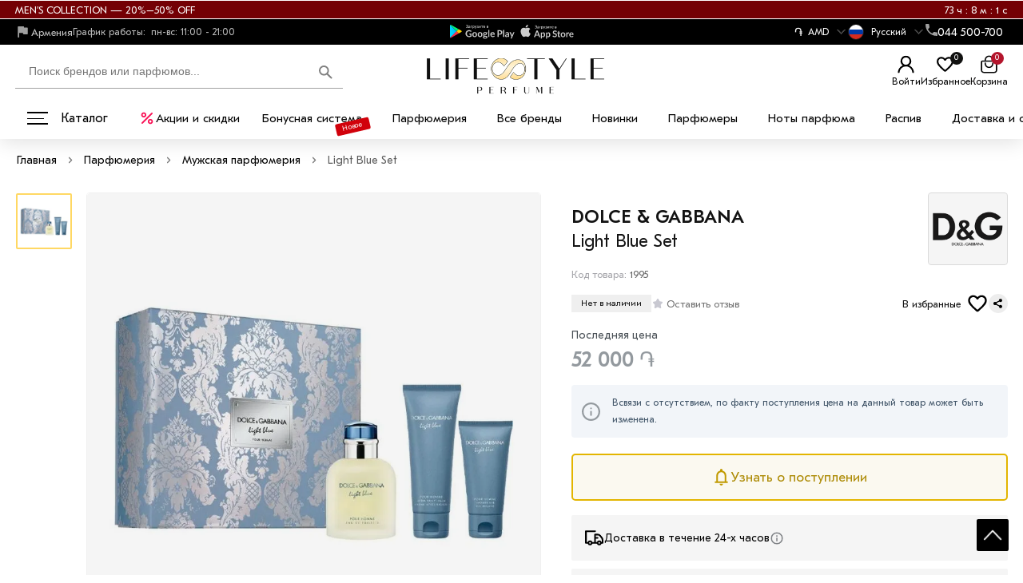

--- FILE ---
content_type: text/html; charset=UTF-8
request_url: https://lifestyleperfume.am/product/light-blue-set
body_size: 14380
content:
<!DOCTYPE html>
<html lang="ru">
<head>
<meta name="robots" content="index, follow">  
<meta name="viewport" content="width=device-width, initial-scale=1, shrink-to-fit=no">
<meta charset="utf-8">
<link rel="icon" href="https://lifestyleperfume.am/favicon.svg" type="image/svg+xml">
<meta name="apple-itunes-app" content="app-id=1636843338, app-argument=myURL">
<meta name="google-play-app" content="app-id=com.masterweb.lifestyle">
<title>Light Blue Set DOLCE & GABBANA  мл купить в Армении | LIFESTYLE PERFUME</title>
<meta name="description" content="Light Blue Set DOLCE & GABBANA   мл  купить в Армении, цены, отзывы, ноты и описание.">
<meta name="keywords" content="Набор для мужчин, Light Blue pour homme, Light blue set">
<meta name="Autor" content="Masterweb LLC">
<meta property="og:type" content="website">
<meta property="og:url" content="https://lifestyleperfume.am/product/light-blue-set">
<meta property="og:site_name" content="Light Blue Set DOLCE & GABBANA  мл купить в Армении | LIFESTYLE PERFUME">
<meta property="og:image" content="https://lifestyleperfume.am/images/product/2103/1725352446-9914517.jpg">
<meta property="og:title" content="Light Blue Set DOLCE & GABBANA  мл купить в Армении | LIFESTYLE PERFUME">
<meta property="og:description" content="Light Blue Set DOLCE & GABBANA   мл  купить в Армении, цены, отзывы, ноты и описание.">
<meta property="og:locale" content="ru">
<meta name="twitter:card" content="summary">
<meta name="twitter:site" content="Light Blue Set DOLCE & GABBANA  мл купить в Армении | LIFESTYLE PERFUME">
<meta name="twitter:title" content="Light Blue Set DOLCE & GABBANA  мл купить в Армении | LIFESTYLE PERFUME">
<meta name="twitter:description" content="Light Blue Set DOLCE & GABBANA   мл  купить в Армении, цены, отзывы, ноты и описание.">
<meta name="twitter:image" content="https://lifestyleperfume.am/images/product/2103/1725352446-9914517.jpg">
<meta name="twitter:url" content="https://lifestyleperfume.am/product/light-blue-set">
<meta name="theme-color" content="#fff">
<meta name="copyright" content="Lifestyle Perfume">
<meta name="yandex-verification" content="747ed040856a3b99">
<meta name="p:domain_verify" content="2b18b336424686990af37f9e51183a9f">
<link rel="preload" href="/css/fonts/GTEestiProText-Book.woff" as="font" crossorigin="">
<link rel="preload" href="/css/fonts/GTEestiProText-Medium.woff" as="font" crossorigin="">
<meta name="image" content="https://lifestyleperfume.am/images/product/2103/1725352446-9914517.jpg">
<link rel="canonical" href="https://lifestyleperfume.am/product/light-blue-set">
<script src="https://lifestyleperfume.am/js/jquery-3.7.1.min.js"></script>
<script src="https://lifestyleperfume.am/js/splide.min.js"></script>
<link rel="stylesheet" href="https://lifestyleperfume.am/css/splide.min.css">
<link rel="stylesheet" href="https://lifestyleperfume.am/css/style.css?v=3">
</head>
<body>
	<header class="header" id="myHeader">
			<div class="header_top_top">
		  <div class="header_top_top_center">
			<div class="header_top_center_text">MEN’S COLLECTION — 20%–50% OFF</div>
			<div class="header_top_center_countdown"></div>
		  </div>
		</div>
		<script>
		var countDownDate = 1769630340000;
		var x = setInterval(function() {
		  var now = new Date().getTime();
		  var distance = countDownDate - now;
		  var days = Math.floor(distance / (1000 * 60 * 60 * 24));
		  var hours = Math.floor((days*24)+(distance % (1000 * 60 * 60 * 24)) / (1000 * 60 * 60));
		  var minutes = Math.floor((distance % (1000 * 60 * 60)) / (1000 * 60));
		  var seconds = Math.floor((distance % (1000 * 60)) / 1000);
		  if(seconds>0){
		  $(".header_top_center_countdown").html(hours+' ч : '+minutes+' м : '+seconds+' с');
		  }
		  if (distance <= 0) {
			clearInterval(x);
			location.reload();
		  }
		}, 1000);
		</script>
			<div class="header_top">
	
	
	<div class="header_top_center">
	<div class="lozung_grafik">
	<div class="lozung">
	<img src="/images/flag.svg" width="20" height="20" alt="Flag" loading="eager" fetchpriority="high">
	<span>Армения</span>
	</div>	
	<div class="p_number_ht">
	<i>График работы:</i><span>пн-вс: 11:00 - 21:00</span>
	</div> 
	</div>
	 <div class="icon-btns-row">
      <a href="https://play.google.com/store/apps/details?id=com.masterweb.lifestyle" class="icon-btn app-icon" target="_blank" title="Google">
        <img src="/images/google.svg" width="81" height="18" alt="Google" loading="eager" fetchpriority="high">
		
      </a>
      <a href="https://apps.apple.com/us/app/lifestyle-perfume/id1636843338?platform=iphone" class="icon-btn icon-apple app-icon" target="blank" title="Apple">
        <img src="/images/ios.svg" width="81" height="18" alt="Apple" loading="eager" fetchpriority="high">
      </a>
      
            
          </div>
	<div class="wehen_scrol">
	 <div class="curens_menu">
  				 
				 
				 
			 
				  </div>
					<div class="head_pofile tel_poch">
					<div class="tel_poch_big">
					<div class="tel_poch_bot">
										<div class="house_category_title">
					<div class="flags">
										<p>֏ </p><div class="flag_text">AMD</div>  <span></span>
										</div>
					</div> 
					</div>
					<div class="navbar-pc__tooltip tooltip-simple tooltip-profile j-tooltip-profile">
					<svg width="28" height="12" viewBox="0 0 28 12" class="tooltip-arrow" data-v-4415cac4=""><path d="m16.9 10.6 8.2-9.2C25.9.4 26.9 0 28 0H0c1 0 2.1.5 2.9 1.4l8.2 9.2a3.8 3.8 0 0 0 5.8 0Z" data-v-4415cac4=""></path></svg>
					<div class="tooltip__content flags_con">					

					<div id="guestForm_flags">
					<ul class="curenslist">
										<li class="hyflag"><a href="?rate=usd" title="usd"><span>$</span> <span class="curss">USD</span></a></li>
										<li class="hyflag"><a href="?rate=rur" title="usd"><span>₽</span> <span class="curss">RUB</span></a></li>
										<li class="hyflag"><a href="?rate=eur" title="usd"><span>€</span> <span class="curss">EUR</span></a></li>
										</ul>

					</div>



					</div>
					</div>
					</div>

					</div>
					<div class="head_pofile tel_poch">
					<div class="tel_poch_big">
					<div class="tel_poch_bot">
										
					<div class="house_category_title">
					<div class="flags">
					<a href="https://lifestyleperfume.am/product/light-blue-set" title="Выбрать язык ">
					<div class="flag_img"><img src="/images/ru-flag.svg" alt="" width="30" height="30" loading="eager" fetchpriority="high"></div>
					<div class="flag_text">Русский</div>
					<span> </span>
					</a>
					</div>
					</div> 
					</div>
					<div class="navbar-pc__tooltip tooltip-simple tooltip-profile j-tooltip-profile">
					<svg width="28" height="12" viewBox="0 0 28 12" class="tooltip-arrow" data-v-4415cac4=""><path d="m16.9 10.6 8.2-9.2C25.9.4 26.9 0 28 0H0c1 0 2.1.5 2.9 1.4l8.2 9.2a3.8 3.8 0 0 0 5.8 0Z" data-v-4415cac4=""></path></svg>
					<div class="tooltip__content flags_con">					

					<div id="guestForm_flags">
					<div class="flags">
					<a href="https://lifestyleperfume.am/product/light-blue-set" title="Выбрать язык ">
					<div class="flag_img"><img src="/images/ru-flag.svg" alt="" width="30" height="30"></div>
					<div class="flag_text">Русский</div>
					</a>
					</div>
					<div class="flags">
					<a href="https://lifestyleperfume.am/en/product/light-blue-set" title="Выбрать язык ">
					<div class="flag_img"><img src="/images/en-flag.png" alt="" width="30" height="30"></div>
					<div class="flag_text">English</div>
					</a>
					</div>
					<div class="flags">
					<a href="https://lifestyleperfume.am/hy/product/light-blue-set" title="Выбрать язык ">
					<div class="flag_img"><img src="/images/am-flag-min.png" alt="" width="30" height="30"></div>
					<div class="flag_text">Հայերեն</div>
					</a>
					</div>


					</div>



					</div>
					</div>
					</div>

					</div>
	
				<div class="head_pofile tel_poch">
					<div class="tel_poch_big">
					<div class="tel_poch_bot">
					<div class="obr_icons_web">
					<img src="/images/phone.svg" width="15" height="15" alt="Phone" loading="eager" fetchpriority="high">
					</div>					 
					<div class="house_category_title">
					<p>044 500-700</p> 
					</div> 
					</div>
					<div class="navbar-pc__tooltip tooltip-simple tooltip-profile j-tooltip-profile">
					<svg width="28" height="12" viewBox="0 0 28 12" class="tooltip-arrow" data-v-4415cac4=""><path d="m16.9 10.6 8.2-9.2C25.9.4 26.9 0 28 0H0c1 0 2.1.5 2.9 1.4l8.2 9.2a3.8 3.8 0 0 0 5.8 0Z" data-v-4415cac4=""></path></svg>
					<div class="tooltip__content">					
					<div class="house_category_content">
					<div id="guestForm">
					<p class="zakaz_title_pop_up">Вы можете оформить заказ и узнать наличие по телефону</p>
					<p class="head_zak_ob_text">Наши специалисты ответят на любой интересующий вопрос</p>			 
					<div class="guestForm_numbers_ph">					
					 <b>+374 44 500-700</b>
				 
					</div>
					<div class="obr_icons">
					<a href="https://wa.me/+37444500700" target="_blank" title="whatsapp" class="social_obr">
					<img src="/images/watsup.webp" loading="lazy" width="25" height="25" alt="WhatsApp">
					WhatsApp
					</a>
					<a href="viber://chat?number=+37444500700" target="_blank" title="Viber" class="social_obr">
					<img loading="lazy" data-src="/images/viber.png" src="/images/viber.png" width="25" height="25" alt="Viber">
					Viber
					</a>
					<a href="https://t.me/+37444500700" target="_blank" title="telegram" class="social_obr">
					<img src="/images/tel.jpg" loading="lazy" width="25" height="25" alt="Telegram">
					Telegram
					</a>
					</div>
					</div>
					<div class="p_number1">
					<i>График работы:</i>пн-вс: 11:00 - 21:00<br>
					</div>  
					 
					</div>
					</div>
					</div>
					</div>
					
					</div>
					 
					 </div>
	</div>
 
	</div>
	<div class="header_middle">
			<div class="container">
				<div class="wrapper">
				<div class="header_left">
					<div class="header-item-left">
						<a href="https://lifestyleperfume.am/" class="brand" title="Lifestyle Perfume">
						<div class="log_top_name">
						<div class="log_top">
						<img loading="eager" fetchpriority="high" src="/images/logo.png" width="200" height="44"  alt="Lifestyle Perfume">
						 
						</div>
						 
						</div>
						
						</a> 
					</div>
					
										</div>
					<div class="header-item-left_mix">
					
					 
					<div class="header-search search-catalog__block">	
					<input type="text" id="Search" name="search_text"  class="search_input" placeholder="Поиск брендов или парфюмов..." oninput="get_s_ress(this)" onkeyup="ent_detect(this,event)" onfocus="get_s_viws(this)" autocomplete="off">
											 
					<button style="display:none" class="search-catalog__btn search-catalog__btn--clear search-catalog__btn--active" onclick="clear_search_inp()" type="button"  aria-label="Очистить"></button>
					<button style="display:block" type="button" class="header-search__search-submit-btn" onclick="get_search_page(this)" aria-label="Поиск">
					<img src="/images/search_web.svg" width="17" height="17" alt="Войти" loading="lazy">
					</button>
					<div class="search_five_res"></div>			
					</div>
					 
					<div class="head_right">
					
					
					
					
										 
					<div class="head_pofile">
					<button class="account" onclick="get_login_fm()" title="Войти">
					<div class="account_block">
					<img src="/images/account.svg" width="25" height="25" alt="Войти" loading="lazy">
					<div class="cart_mod">
					<span class="bas">Войти</span>
					</div> 
					</div>
					</button>
					<div class="navbar-pc__tooltip tooltip-simple tooltip-profile j-tooltip-profile">
					<svg width="28" height="12" viewBox="0 0 28 12" class="tooltip-arrow" data-v-4415cac4=""><path d="m16.9 10.6 8.2-9.2C25.9.4 26.9 0 28 0H0c1 0 2.1.5 2.9 1.4l8.2 9.2a3.8 3.8 0 0 0 5.8 0Z" data-v-4415cac4=""></path></svg>
					<div class="tooltip__content">					
					<ul class="profile-menu">
					<li class="profile-menu__user_text"> 
					<b>Войдите или зарегистрируйтесь</b>
					<br> чтобы использовать все возможности личного кабинета: отслеживание заказов, статус текущего заказа, комментарии к покупкам и другие.   
					</li>
					<li class="profile-menu__user_login_reg"> 
					<button onclick="get_login_fm()" class="profile-menu_login" title="Войти или зарегистрироваться">
					 Вход или регистрация						</button>      
					</li>
					 				 	
					</ul>
					</div>
					</div>
					</div>
					 
										
 
					
					<div class="favorit f_hed">
					<a href="https://lifestyleperfume.am/favorites" title="Избранное">
					<img src="/images/fav_new.svg" width="25" height="25" alt="Избранное" loading="eager" fetchpriority="high">
					<span>Избранное</span>
					</a>
					<div class="com_count">0</div>				
					</div>
				
					
					<div class="cart">
					<div class="basket  shopping-cart">
					<a href="https://lifestyleperfume.am/cart" title="Профиль">
					<img src="/images/cart.svg" width="25" height="25" alt="Корзина" loading="eager" fetchpriority="high">					 
					<div class="cart_mod">
					<span class="bas">Корзина</span>
					</div>		
					</a><div class="cart_count">0</div>		
					</div>
					</div>
					</div>
					</div>
				</div>
			</div>
			</div>
			<div class="header_bottom">
				<div class="header_bottom_center">
			<button type="button" onclick="myFunction()" id="myDropdown22" class="dropbtn dropdown-content22  dropbtn22 menu_icon" aria-label="Каталог">
<i></i>
<i></i>
<i></i>
Каталог</button> 
<div class="sub_cat catalog_menu">
<div id="myDropdown" class="header-item-center dropdown-content">
<div class="overlay"></div>
<nav class="menu">
 
<ul class="menu-section">
<li class="menu-item-has-children">
<div class="menu_icon_a">
 
<a href="https://lifestyleperfume.am/produkciya" class="web_sty" title="Парфюмерия">Парфюмерия</a>

</div>
<div class="menu-subs2">
<a href="https://lifestyleperfume.am/zhenskaya-parfyumeriya" title="Женская парфюмерия">Женская парфюмерия</a> 
<a href="https://lifestyleperfume.am/muzhskaya-parfyumeriya" title="Мужская парфюмерия">Мужская парфюмерия</a> 
<a href="https://lifestyleperfume.am/selektiv" title="Нишевая парфюмерия">Нишевая парфюмерия</a> 
<a href="https://lifestyleperfume.am/uniseks" title="Парфюм унисекс">Парфюм унисекс</a> 
<a href="https://lifestyleperfume.am/nabory" title="Наборы парфюмерии">Наборы парфюмерии</a> 
<a href="https://lifestyleperfume.am/lifestyle-samples" title="Распив">Распив</a> 
</div>
</li>
<li class="menu-item-has-children">
<div class="menu_icon_a">
 
<a href="https://lifestyleperfume.am/kosmetika" class="web_sty" title="Косметика и уход ">Косметика и уход </a>

</div>
<div class="menu-subs2">
<a href="https://lifestyleperfume.am/dlya-gub" title="Для губ">Для губ</a> 
<a href="https://lifestyleperfume.am/nabory-1" title="Наборы">Наборы</a> 
<a href="https://lifestyleperfume.am/dlya-glaz" title="Для глаз">Для глаз</a> 
<a href="https://lifestyleperfume.am/lico" title="Для лица">Для лица</a> 
<a href="https://lifestyleperfume.am/muzhskoj-uhod" title="Мужской уход">Мужской уход</a> 
<a href="https://lifestyleperfume.am/uhod-polosti-rta" title="Уход полости рта">Уход полости рта</a> 
</div>
</li>
<li class="menu-item-has-children">
<div class="menu_icon_a">
 
<a href="https://lifestyleperfume.am/bizhuteriya" class="web_sty" title="Бижутерия ">Бижутерия </a>

</div>
<div class="menu-subs2">
</div>
</li>
<li class="menu-item-has-children">
<div class="menu_icon_a">
 
<a href="https://lifestyleperfume.am/lifestylebox" class="web_sty" title="Lifestyle box">Lifestyle box</a>

</div>
<div class="menu-subs2">
</div>
</li>
<li class="menu-item-has-children">
<div class="menu_icon_a">
 
<a href="https://lifestyleperfume.am/podarochnaya-karta" class="web_sty" title="Подарочная карта">Подарочная карта</a>

</div>
<div class="menu-subs2">
</div>
</li>
 
</ul>
<ul class="popular_brand">
<li class="new_br_title">Новейшие бренды</li>
<li><a href="https://lifestyleperfume.am/brand/plume-impression" title="PLUME IMPRESSION"><span><img loading="lazy" src="/images/category/1757335595.jpg" alt="PLUME IMPRESSION" width="150" height="120"></span></a></li>
<li><a href="https://lifestyleperfume.am/brand/giardini-di-toscana" title="GIARDINI DI TOSCANA"><span><img loading="lazy" src="/images/category/1735987060-484 (4).jpg" alt="GIARDINI DI TOSCANA" width="150" height="120"></span></a></li>
<li><a href="https://lifestyleperfume.am/brand/ggema-paris" title="GGEMA PARIS"><span><img loading="lazy" src="/images/category/1706087570-466646.jpg" alt="GGEMA PARIS" width="150" height="120"></span></a></li>
<li><a href="https://lifestyleperfume.am/brand/amouage" title="AMOUAGE"><span><img loading="lazy" src="/images/category/1750610999.webp" alt="AMOUAGE" width="150" height="120"></span></a></li>
<li><a href="https://lifestyleperfume.am/brand/christian-dior" title="CHRISTIAN DIOR"><span><img loading="lazy" src="/images/category/1541545598-8c771324cfb57772c8472701ffe7b6f1.png" alt="CHRISTIAN DIOR" width="150" height="120"></span></a></li>
<li><a href="https://lifestyleperfume.am/brand/creed" title="CREED"><span><img loading="lazy" src="/images/category/1541545764-c7a688c80dae5fb95c6f63c19a55da5e.png" alt="CREED" width="150" height="120"></span></a></li>
<li class="all_brands"><a class="button_style" href="https://lifestyleperfume.am/brand" title="Все бренды">Все бренды</a></li>
</ul>
<ul class="popular_notes">
<li>
	<a href="https://lifestyleperfume.am/produkciya/group/sladkie" title="Сладкие ароматы">
		<img src="/images/category/1750084588.webp" loading="lazy" alt="note" width="160" height="80">
		<span class="note_title">Сладкие ароматы</span>
	</a>
</li> 
<li>
	<a href="https://lifestyleperfume.am/produkciya/group/cvetochnye" title="Цветочные ароматы">
		<img src="/images/category/1750084752.webp" loading="lazy" alt="note" width="160" height="80">
		<span class="note_title">Цветочные ароматы</span>
	</a>
</li> 
<li>
	<a href="https://lifestyleperfume.am/produkciya/group/kozhanye" title="Кожаные ароматы">
		<img src="/images/category/1750084796.webp" loading="lazy" alt="note" width="160" height="80">
		<span class="note_title">Кожаные ароматы</span>
	</a>
</li> 
<li>
	<a href="https://lifestyleperfume.am/produkciya/group/drevesnye" title="Древесные ароматы">
		<img src="/images/category/1750084842.webp" loading="lazy" alt="note" width="160" height="80">
		<span class="note_title">Древесные ароматы</span>
	</a>
</li> 
<li>
	<a href="https://lifestyleperfume.am/produkciya/group/fruktovye" title="Фруктовые ароматы">
		<img src="/images/category/1750084711.webp" loading="lazy" alt="note" width="160" height="80">
		<span class="note_title">Фруктовые ароматы</span>
	</a>
</li> 
<li>
	<a href="https://lifestyleperfume.am/produkciya/group/citrusovye" title="Цитрусовые ароматы">
		<img src="/images/category/1750084652.webp" loading="lazy" alt="note" width="160" height="80">
		<span class="note_title">Цитрусовые ароматы</span>
	</a>
</li> 
</ul>

</nav>
</div>
</div>
<script>
function myFunction() {
document.getElementById("myDropdown").classList.toggle("show");
document.getElementById("myDropdown22").classList.toggle("show22");
}
window.onclick = function(event) {
if (!event.target.matches('.dropbtn')) {
var dropdowns = document.getElementsByClassName("dropdown-content");
var i;
for (i = 0; i < dropdowns.length; i++) {
var openDropdown = dropdowns[i];
if (openDropdown.classList.contains('show')) {
openDropdown.classList.remove('show');
}
}
}
if (!event.target.matches('.dropbtn22')) {
var dropdowns = document.getElementsByClassName("dropdown-content22");
var i;
for (i = 0; i < dropdowns.length; i++) {
var openDropdown = dropdowns[i];
if (openDropdown.classList.contains('show22')) {
openDropdown.classList.remove('show22');
}
}
}
}
</script>
				<ul class="he_bot_a_ul">
				<li>
				<a href="https://lifestyleperfume.am/akczii" class="he_bot_a" title="Акции и скидки">
				<img src="/images/offer.svg" width="22" height="22" alt="Акции и скидки" loading="lazy">
				<span>Акции и скидки</span>
				</a>
				</li>
				  
				</ul>
				<ul class="he_bot_a_ul_second">
				<li><a href="https://lifestyleperfume.am/bonusnaya-sistema" class="he_bot_a" title="Бонусная система">Бонусная система</a><bdi>Новое</bdi></li>
				<li><a href="https://lifestyleperfume.am/produkciya" title="Парфюмерия" class="he_bot_a">Парфюмерия</a></li> 
				<li><a href="https://lifestyleperfume.am/brand" title="Все бренды" class="he_bot_a">Все бренды</a></li>
				<li><a href="https://lifestyleperfume.am/new" title="Новинки" class="he_bot_a">Новинки</a></li>
				<li><a href="https://lifestyleperfume.am/perfumers" title="Парфюмеры" class="he_bot_a">Парфюмеры</a></li>
				<li><a href="https://lifestyleperfume.am/notes" title="Ноты парфюма" class="he_bot_a">Ноты парфюма</a></li>
				<li><a href="https://lifestyleperfume.am/lifestyle-samples" title="Распив" class="he_bot_a">Распив</a></li>
				<li><a href="https://lifestyleperfume.am/dostavka-i-oplata" title="Доставка и оплата" class="he_bot_a">Доставка и оплата</a></li>
				<li><a href="https://lifestyleperfume.am/kontakty" title="Контакты" class="he_bot_a">Контакты</a></li>
				</ul>
				
				</div>
			</div>
		</header>
<script>
$(window).scroll(function(){
if ($(this).scrollTop() > 10) {
$('#myHeader').addClass('sticky');
} else {
$('#myHeader').removeClass('sticky');
}
});
</script>
 <div class="container" id="prd_content">
<div id="breadcrumbs" class="pr_brad">
<ul>
<li>
<a href="/" title="Главная">Главная</a>
</li>
<li><div class="divider"></div></li>
<li>
<a href="/produkciya" title="Парфюмерия">Парфюмерия</a>
</li>
<li><div class="divider"></div></li>
<li>
<a href="/muzhskaya-parfyumeriya" title="Мужская парфюмерия">Мужская парфюмерия</a>
</li>
<li><div class="divider"></div></li>
<li>
Light Blue Set</li>

</ul>
<script type="application/ld+json">
{
"@context": "https://schema.org/",
"@type": "BreadcrumbList",
"itemListElement": [{
"@type": "ListItem",
"position": "1",
"name": "Главная",
"item": "https://lifestyleperfume.am/"
},{
"@type": "ListItem",
"position": "2",
"name": "Парфюмерия",
"item": "https://lifestyleperfume.am/produkciya"
},{
"@type": "ListItem",
"position": "3",
"name": "Мужская парфюмерия",
"item": "https://lifestyleperfume.am/muzhskaya-parfyumeriya"
},{
"@type": "ListItem",
"position": "4",
"name": "Light Blue Set",
"item": "https://lifestyleperfume.am/product/light-blue-set"
}]
}
</script>
</div>

<div class="pr_left_right">
<div class="pr_left">
<div id="main-carousel" class="splide">
<div class="splide__track">
<ul class="splide__list">
<li class="splide__slide">
<button type="button" data-fancybox="gallery" data-src="/images/product/2103/1646378246-400970.webp" aria-label="Увеличить фото">				 
<img loading="eager" fetchpriority="high" src="/images/product/2103/1646378246-400970.webp" width="312" height="395" alt="Фото">				 
</button>
</li>
			 
</ul>
</div>
</div>
 

<div class="thumbnails">
<ul id="thumbnails">
<li class="thumbnail for_top_fixed">				 
<img loading="lazy" src="/images/product/2103/80/1646378246-400970.webp" width="70" height="90" alt="Фото ">				 
</li>
</ul>
</div>
 
<script>
var splide = new Splide( '#main-carousel', {
pagination: true,
perPage: 1,
} );
var thumbnails = document.getElementsByClassName( 'thumbnail' );
var current;
for ( var i = 0; i < thumbnails.length; i++ ) {
initThumbnail( thumbnails[ i ], i );
}
function initThumbnail( thumbnail, index ) {
thumbnail.addEventListener( 'click', function () {
splide.go( index );
} );
}
splide.on( 'mounted move', function () {
var thumbnail = thumbnails[ splide.index ];
if ( thumbnail ) {
if ( current ) {
current.classList.remove( 'is-active' );
}
thumbnail.classList.add( 'is-active' );
current = thumbnail;
}
} );
splide.mount();
</script>
</div>
<div class="pr_right_big">
<div class="pr_right">



</div>	
<div class="pr_right_side_big">
<div class="category_top_side pr_page_cont">
<div class="category_top_side">
<div class="pr_brand_img_title">
<h1>
<span class="bnd_title">DOLCE & GABBANA</span>	
Light Blue Set </h1> 
<div class="pr_brand_img">
<div class="br_brand_img">
<a href="/brand/dolce-gabbana" title="DOLCE & GABBANA">
<img loading="lazy" src="/images/category/1541545869-a6bbd89610b58fee16cfab79d5c3dd65.png" width="104" height="39" alt="Фото"></a>
</div>
</div>
</div>
<div class="pr_kanach_klor"> <span>Код товара: </span> <em> 1995</em>  </div>
</div>
<div class="pr_top_bottom">	
<div class="pr_top_bottom_left">
<div class="pr_top_bottom_left_bottom">
<div class="not_in_stock">Нет в наличии </div>
<div class="all_chars"> 
<div class="is2">
<div class="t2 t3 t4 tsBodyMBold">
<div class="t7" onclick="slide_to_comments()">
<svg  width="16" height="16" class="t8" style="color: rgb(200 200 209);"><path fill="currentColor" d="M8 2a1 1 0 0 1 .87.508l1.538 2.723 2.782.537a1 1 0 0 1 .538 1.667L11.711 9.58l.512 3.266A1 1 0 0 1 10.8 13.9L8 12.548 5.2 13.9a1 1 0 0 1-1.423-1.055l.512-3.266-2.017-2.144a1 1 0 0 1 .538-1.667l2.782-.537 1.537-2.723A1 1 0 0 1 8 2Z"></path></svg>
<span>Оставить отзыв</span>
</div>
</div>
</div>
</div>
</div>
<div class="share_sec_fav">
<div class="share_sec">
<div class="fav_text_title">В избранные</div>
<div class="add_favorite" onclick="add_to_favorite(this,2103)">
<img src="/images/fav_new.svg" width="28" height="28" alt="Добавить в избранное" loading="lazy">
</div>
</div>
<script src="https://yastatic.net/share2/share.js"></script>
<div class="ya-share2" data-curtain data-size="s" data-color-scheme="whiteblack" data-limit="0" data-more-button-type="short" data-services="telegram,viber,whatsapp,skype"></div>
</div>
</div>

</div>
</div>


 



<div class="pr_right_side">
<div class="price_qeek">
<div class="price_title2"> Последняя цена</div>	
	
<div class="on_pr_row">
<span class="for_new_price spec_pr_price not_in_price"><b>52 000 ֏</b> </span>
</div>
</div>
<div class="_29-a1">
<img src="/images/worn.svg" loading="lazy" width="25" height="25" alt="Фото">
<div class="_29-a4">
<div>
Всвязи с отсутствием, по факту поступления цена на данный товар может быть изменена.</div>	
</div>	
</div>
 <button type="button" class="ad_cart_button_notify" onclick="get_notify(2103)" aria-label="Узнать о поступлении"> 
 <img src="/images/zang.svg" loading="lazy" width="25" height="25" alt="Узнать о поступлении">
Узнать о поступлении</button>

 
<div class="pr_for_clinets">
<ul>
<li class="nav-item">
<span class="mob_menu_svg">
<img src="/images/car.svg" loading="lazy" width="25" height="25" alt="Доставка в течение 24-х часов">
</span>

<div class="head_pofile tel_poch_big">
<div class="tel_poch_bot">
 

<div class="house_category_title">
<p>Доставка в течение 24-х часов</p> 
</div> 
<div class="obr_icons_web scrol_down">
<img src="/images/download.png" width="18" height="18" alt="Инфо">
</div>
</div>
<div class="navbar-pc__tooltip tooltip-simple tooltip-profile j-tooltip-profile">
<svg width="28" height="12" viewBox="0 0 28 12" class="tooltip-arrow" data-v-4415cac4=""><path d="m16.9 10.6 8.2-9.2C25.9.4 26.9 0 28 0H0c1 0 2.1.5 2.9 1.4l8.2 9.2a3.8 3.8 0 0 0 5.8 0Z" data-v-4415cac4=""></path></svg>
<div class="tooltip__content">					
<div class="house_category_content">
 <div class="popup__list-wrap">       
	<p>Стоимость доставки</p>     
	<ul>         
	<li>В Ереване любой заказ, превышающий 10 000 др, доставляется БЕСПЛАТНО.</li>        
	<li>Если сумма заказа меньше указанной, то доставка будет стоить 500 др.</li>   
	<li>В регионы товары отправляем почтой, стоимость доставки 500 др, в зависимости от веса товара.</li>             
	</ul>    
	</div>
 
</div>
</div>
</div>
</div>
</li>


<li class="nav-item">
<span class="mob_menu_svg">
<img src="/images/pay.svg" loading="lazy" width="25" height="25" alt="Оплата картой и наличными">
</span>
 <b>Оплата картой и наличными</b>
<div class="pr_payment_icon">
 
<p>
<img src="/images/visa.svg" width="55" height="35" alt="Visa" loading="lazy">
</p>
<p>
<img src="/images/master.svg" width="25" height="25" alt="Mastercard" loading="lazy">
</p>
<p>
<img src="/images/american.svg" width="25" height="25" alt="American" loading="lazy">
</p>
 
</div>
</li>	
</ul>
</div>
</div>
<div class="pr_pg_desc">
<div class="dd_title">Описание</div>
<div class="readmore__content"><p>Состав набора: Dolce&amp;Gabbana Light Blue Pour Homme - Туалетная вода, 125 мл + 50 мл Dolce&amp;Gabbana Light Blue Pour Homme - Гель для душа + 75 мл Dolce&amp;Gabbana Light Blue Pour Homme - Бальзам после бритья.<br />
Аромат Dolce&amp;Gabbana Light Blue pour Homme &ndash; яркий и насыщенный коктейль из сочных цитрусовых  фруктов в сочетании с нотами благородных пород дерева. Это аромат силы, мужского обаяния . Перед ним просто невозможно устоять.</p>
 </div> 
	<button type="button" class="readmore__toggle" role="switch" aria-checked="true">
	Развернуть описание	</button>
</div>
<div class="pr_dev">

<div class="pr_att_pr">
</div>
<div class="coplekt">
 
</div>

</div>
</div>

</div>
</div>	
<div class="tab-wrap">
 
 
 
<div class="tab__content">
<div class="pr_tech_attrs">
 
<div class="gab_demision">
 
<div class="coplekt">
 
</div>
 



</div>
 
</div>
</div>
 
</div>
<div class="top_cats poxojie_tovari">
<div class="inner">
<div class="inner_spec">
<h4>Вам также может понравиться</h4> 
</div>
</div>
<div class="sop_pr_block">
<img loading="lazy" src="/images/loading.gif" width="60" height="60" class="loading_gif" alt="Загрузка">
<div id="splide_similar_slider" class="splide seria_height">
<div class="splide__arrows for_spec_arrr"></div>
<div class="splide__track">
<ul class="splide__list">
</ul>
</div>
</div>
</div>
</div>

<div class="product_otzivi" id="scr_pr_otzv">
<div class="pr_otz_top_big">
<div class="pr_otz_top">
<div class="inner">
<div class="inner_spec">
<h5>Отзывы к товару</h5> 
<div class="rev_pr_title"> Light Blue Set</div>
<div class="pr_rate_block">

<div class="qG7fV6">
<div class="ZBcpd6">

<div class="rating-wrapper">
 
<div class="rev_no_star_big">
<img src="/images/nocolor.jpg" width="130" height="22" alt="" loading="lazy"></div>
</div>
</div> 
<p class="rob_no_rev">Отзывов еще нет. Оставьте первый</p> <p class="rob_no_rev_text">Поделитесь мнением, чтобы помочь другим покупателям в выборе. </p></div></div>
</div>
</div>

</div>
<div class="product_otzivi_list">
</div>
</div>
<div class="product_otziv_napisat">
<div class="pr_rate_block">

 
<div class="pr_rate_rev_count not_rev_yeat"><img src="/images/no_rate.svg" width="17" height="17" alt="No rate" loading="lazy">
<span>Нет оценок</span></div></div>
<div class="pr_parm_bottom">
<button type="button" onclick="get_write_review_cont(this,2103)" class="one_click" aria-label="Написать отзыв">Написать отзыв</button>
</div>
<div class="write_review_policy_block22">
Отзывы могут оставлять только те, кто купил товар. Так мы формируем честный рейтинг</div>
<div class="write_review_policy_block">
<button type="button" onclick="get_review_terms()" aria-label="Правила публикации">Правила публикации</button>
</div>

</div>


</div>


<div class="top_cats">
<div class="inner_br_or_parfumer">
<div class="br_brand_img_title">
<a href="https://lifestyleperfume.am/brand/dolce-gabbana" title="DOLCE & GABBANA">
<img loading="lazy" src="/images/category/1541545869-a6bbd89610b58fee16cfab79d5c3dd65.png" width="104" height="70" alt="Фото"></a>
</div>
<div class="inner">
<div class="inner_spec">

<h5>Серия от бренда</h5> 

</div>
<a class="button_style" href="https://lifestyleperfume.am/brand/dolce-gabbana/muzhskaya-parfyumeriya" title="Все товары">Все товары</a>
</div>
</div>
<div class="sop_pr_block">			 
<img loading="lazy" src="/images/loading.gif" width="60" height="60" class="loading_gif" alt="Загрузка">
<div id="splide_serii" class="splide seria_height">
<div class="splide__arrows for_spec_arrr"></div>
<div class="splide__track">
<ul class="splide__list">
</ul>
</div>
</div>
</div>
</div>


<div class="top_cats poxojie_tovari">
<div class="inner">
<div class="inner_spec">
<h4>В ценовом сегменте</h4> 
</div>
</div>
<div class="sop_pr_block">
<img loading="lazy" src="/images/loading.gif" width="60" height="60" class="loading_gif" alt="Загрузка">
<div id="price_range" class="splide seria_height">
<div class="splide__arrows for_spec_arrr"></div>
<div class="splide__track">
<ul class="splide__list">
</ul>
</div>
</div>
</div>
</div>

<!--<div class="top_cats poxojie_tovari">
<div class="inner">
<div class="inner_spec">
<h4>По группам ароматов</h4> 
</div>
</div>
<div class="sop_pr_block">
<img loading="lazy" src="/images/loading.gif" width="60" height="60" class="loading_gif" alt="Загрузка">
<div id="gruppa_aromatov" class="splide seria_height">
<div class="splide__arrows for_spec_arrr"></div>
<div class="splide__track">
<ul class="splide__list">
</ul>
</div>
</div>
</div>
</div>-->
<div class="top_cats">
<div class="inner">
<div class="inner_spec">
<h6>Ранее вы смотрели</h6> 
</div>
</div>
<div class="sop_pr_block">
<img loading="lazy" src="/images/loading.gif" width="60" height="60" class="loading_gif" alt="Загрузка">
<div id="splide_ranee_slider" class="splide seria_height">
<div class="splide__arrows for_spec_arrr"></div>
<div class="splide__track">
<ul class="splide__list"></ul>
</div>
</div>
</div>
</div>


<div class="trust-since-content">
    <div class="trust-item" data-type-tab="Trust">
      <img src="/images/trusted.png" alt="">
      <p>Нам доверяют с 2015 года</p>
    </div>

    <div class="trust-item" data-type-tab="Authenticity">
      <img src="/images/authenticity_green.svg" alt="">
      <p>Более 4000 + товаров от аутентичных брендов</p>
    </div>

    <div class="trust-item" data-type-tab="AboutUs">
     <img src="/images/fivestars.svg" alt="">
      <p>
        10 000 + пятизвездочных отзывов      </p>
    </div>

    <div class="trust-item" data-type-tab="Shipping">
       <img src="/images/shipping.svg" alt="">

      <p>
        Отправлено более 50 000+ заказов      </p>
    </div>
  </div>



<script>
$(document).ready(function(){
jQuery.post(base_url+'ajax.php', {
action 	: 'get_nuynbrand_prs',
id : 2103,
lang : 'ru'
},function(data){
$("#splide_serii").parent().find(".loading_gif").remove();
$("#splide_serii").find("ul").html(data);
var splide = new Splide( '#splide_serii',{
autoplay : false,
perMove: 1,
pagination : true,
autoWidth: true,
focus    : 0,
omitEnd  : true,
});
splide.on( 'overflow', function ( isOverflow ) {
// Reset the carousel position
splide.go( 0 );
splide.options = {
arrows    : isOverflow,
pagination: isOverflow,
drag      : isOverflow,
clones    : isOverflow ? undefined : 0, // Toggle clones
};
} );
splide.mount();	
})
})	 
</script> 
<script>
</script> 
<script>
$(document).ready(function(){
jQuery.post(base_url+'ajax.php', {
action 	: 'get_ranee_prs',
lang : 'ru'
},function(data){
$("#splide_ranee_slider").find("ul").html(data);
$("#splide_ranee_slider").parent().find(".loading_gif").remove();
var splide = new Splide( '#splide_ranee_slider',{
autoplay : false,
perMove: 1,
pagination : true,
autoWidth: true,
focus    : 0,
omitEnd  : true,
});
splide.on( 'overflow', function ( isOverflow ) {
// Reset the carousel position
splide.go( 0 );
splide.options = {
arrows    : isOverflow,
pagination: isOverflow,
drag      : isOverflow,
clones    : isOverflow ? undefined : 0, // Toggle clones
};
} );
splide.mount();	
})
})	 

</script>
<script>
$(document).ready(function(){
jQuery.post(base_url+'ajax.php', {
action 	: 'get_like_prs',
id : 2103,
lang : 'ru'
},function(data){
$("#splide_similar_slider").find("ul").html(data);
$("#splide_similar_slider").parent().find(".loading_gif").remove();
var splide = new Splide( '#splide_similar_slider',{
autoplay : false,
perMove: 1,
pagination : true,
autoWidth: true,
focus    : 0,
omitEnd  : true,
});
splide.on( 'overflow', function ( isOverflow ) {
// Reset the carousel position
splide.go( 0 );
splide.options = {
arrows    : isOverflow,
pagination: isOverflow,
drag      : isOverflow,
clones    : isOverflow ? undefined : 0, // Toggle clones
};
} );
splide.mount();		
})
})	 
</script>
<script>
$(document).ready(function(){
jQuery.post(base_url+'ajax.php', {
action 	: 'get_price_prs',
id : 2103,
lang : 'ru'
},function(data){
$("#price_range").find("ul").html(data);
$("#price_range").parent().find(".loading_gif").remove();
var splide = new Splide( '#price_range',{
autoplay : false,
perMove: 1,
pagination : true,
autoWidth: true,
focus    : 0,
omitEnd  : true,
});
splide.on( 'overflow', function ( isOverflow ) {
// Reset the carousel position
splide.go( 0 );
splide.options = {
arrows    : isOverflow,
pagination: isOverflow,
drag      : isOverflow,
clones    : isOverflow ? undefined : 0, // Toggle clones
};
} );
splide.mount();		
})
})	 
</script>
<!--<script>
$(document).ready(function(){
jQuery.post(base_url+'ajax.php', {
action 	: 'get_like_prs',
id : 2103,
lang : 'ru'
},function(data){
$("#gruppa_aromatov").find("ul").html(data);
$("#gruppa_aromatov").parent().find(".loading_gif").remove();
var splide = new Splide( '#gruppa_aromatov',{
autoplay : false,
perMove: 1,
pagination : true,
autoWidth: true,
focus    : 0,
omitEnd  : true,
});
splide.on( 'overflow', function ( isOverflow ) {
// Reset the carousel position
splide.go( 0 );
splide.options = {
arrows    : isOverflow,
pagination: isOverflow,
drag      : isOverflow,
clones    : isOverflow ? undefined : 0, // Toggle clones
};
} );
splide.mount();		
})
})	 
</script>-->
<script type="application/ld+json">
{
"@context": "https://schema.org/",
"@type": "Product",
"name": "Light Blue Set",
"image": "https://lifestyleperfume.am/images/product/2103/1646378246-400970.webp",
"description": "Light Blue Set представлен в интернет-магазине Lifestyle Perfume. Условия доставки и цены действительны в Ереване и по всей Армении. ",
"sku": "LP-2103",
"mpn": "2103",
//"EAN": "",
"brand": {
"@type": "Brand",
"name": "DOLCE & GABBANA"
},
"offers": {
"@type": "Offer",
"url": "https://lifestyleperfume.am/product/light-blue-set",
"priceCurrency": "AMD",
"price": 52000,
"priceValidUntil": "2026-01-26",
"availability": "https://schema.org/InStock",
"itemCondition": "https://schema.org/NewCondition",
"seller": {
"@type": "Organization",
"name": "Lifestyle Perfume"
},
"shippingDetails": {
          "@type": "OfferShippingDetails",
          "shippingRate": {
            "@type": "MonetaryAmount",
			"minValue": 800,
            "maxValue": 5000,
            "currency": "AMD"
          },
          "shippingDestination": {
            "@type": "DefinedRegion",
            "addressCountry": "AM"
          },
          "deliveryTime": {
            "@type": "ShippingDeliveryTime",
            "handlingTime": {
              "@type": "QuantitativeValue",
              "minValue": 0,
              "maxValue": 2,
              "unitCode": "DAY"
            },
            "transitTime": {
              "@type": "QuantitativeValue",
              "minValue": 0,
              "maxValue": 1,
              "unitCode": "DAY"
            }
          }
        },
"hasMerchantReturnPolicy": {
	  "@type": "MerchantReturnPolicy",
	  "applicableCountry": "AM",
	  "returnPolicyCategory": "https://schema.org/MerchantReturnFiniteReturnWindow",
	  "merchantReturnDays": 7,
	  "returnMethod": "https://schema.org/ReturnInStore",
	  "returnFees": "https://schema.org/FreeReturn"
	}
}
}
</script>
<script>
class readMore {
	constructor() {
	this.content = ".readmore__content";
	this.buttonToggle = ".readmore__toggle";
	}

	bootstrap() {
	this.setNodes();
	this.init();
	this.addEventListeners();
	}

	setNodes() {
	this.nodes = {
	contentToggle: document.querySelector(this.content)
	};

	this.buttonToggle = this.nodes.contentToggle.parentElement.querySelector(
	this.buttonToggle
	);
	}

	init() {
	const { contentToggle } = this.nodes;

	this.stateContent = contentToggle.innerHTML;

	contentToggle.innerHTML = `${this.stateContent.substring(0, 300)}...`;
	}

	addEventListeners() {
	this.buttonToggle.addEventListener("click", this.onClick.bind(this));
	}

	onClick(event) {
	const targetEvent = event.currentTarget;
	const { contentToggle } = this.nodes;

	if (targetEvent.getAttribute("aria-checked") === "true") {
	targetEvent.setAttribute("aria-checked", "false");
	contentToggle.innerHTML = this.stateContent;
	this.buttonToggle.innerHTML = "Свернуть описание";
	} else {
	targetEvent.setAttribute("aria-checked", "true");
	contentToggle.innerHTML = `${this.stateContent.substring(0, 300)}...`;
	this.buttonToggle.innerHTML = "Развернуть описание";
	}
	}
	}

	const initReadMore = new readMore();
	initReadMore.bootstrap();
let timer;
document.addEventListener('input', e => {
const el = e.target;
if (el.matches('[data-color]')) {
clearTimeout(timer);
timer = setTimeout(() => {
document.documentElement.style.setProperty(`--color-${el.dataset.color}`, el.value);
}, 100);
}
});
</script>
</div>
<div id="dialog-content" style="display: none; width: 100%; max-width: 880px; padding:0px" class="stroy_cart_vew"></div>
<footer>
<span class="rate_hidden" data-rate="֏"></span>
<div class="footer-colophon-wrapper">
<div class="fottww">
<div class="footer_bottom">
<div class="flinks"> 
<div class="logo_metall_footer">
<a href="https://lifestyleperfume.am/" class="logo_alex_footer" title="Lifestyle Perfume">
<div class="log_top">
<img  loading="lazy" src="/images/fnewlogo.png" width="130" height="85" alt="Lifestyle Perfume">
</div>
</a>
</div>
 
</div>
<div class="sc-btdgZA dNdkcH">
<a href="https://apps.apple.com/us/app/lifestyle-perfume/id1636843338?platform=iphone" title="App Store" target="_blank" class="sc-gGmIRh sc-hTZrWc dfsDm gIoqJs">
<img src="/images/ios_footer.svg" loading="lazy" width="130" height="42" alt="you">
</a>
<a href="https://play.google.com/store/apps/details?id=com.masterweb.lifestyle" title="Google Play" target="_blank" class="sc-gGmIRh sc-hTZrWc dfsDm gIoqJs">
<img src="/images/google_footer.svg" loading="lazy" width="130s" height="42" alt="you">
</a></div>
<div class="footer-social">
<ul class="social-btn-row">
<li>
<a href="https://www.pinterest.com/lifestyleperfume/" target="_blank" title="pinterest" class="social-btn">
<img src="/images/pinterest.svg" loading="lazy" width="22" height="22" alt="pinterest">
</a>
</li>
<li>
<a href="https://vk.com/lifestyleperfume" target="_blank" title="vk" class="social-btn">
<img src="/images/vk.svg" loading="lazy" width="22" height="22" alt="vk">
</a>
</li>
<li>
<a href="https://www.facebook.com/lifestyleperfumee" target="blanck" title="facebook" class="social-btn"><img src="/images/fb.svg" width="33" height="33" loading="lazy" alt="facebook"></a>
</li>
<li>
<a href="https://www.instagram.com/lifestyleperfume/" target="blanck" title="instagram" class="social-btn"><img src="/images/in.webp" width="33" height="30" loading="lazy" alt="instagram"></a>
</li>
<li>
<a href="https://www.youtube.com/channel/UC3QJaBOpCaYKoiTQs6pah3A" target="blanck" title="youtube" class="social-btn"><img src="/images/you.webp" width="33" height="33" loading="lazy" alt="youtube"></a>
</li>
 
<li>
<a href="https://www.tiktok.com/@lifestyle_perfume" target="_blank" title="Yandex Dzen" class="social-btn">
<img src="/images/tiktok.svg" loading="lazy" width="22" height="22" alt="Tiktok">
</a>
</li>
</ul>
</div>
</div> 
<div class="contact_i">

<div class="ph_verev">
<div class="phonn">
<p>044 500-700</p>
<p>info@lifestyleperfume.am</p>
</div>
<div class="p_number1">
<i>График работы:</i>пн-вс: 11:00 - 21:00 
</div>
<div class="obr_icons">
 
<a href="https://wa.me/+37444500700" target="_blank" title="whatsapp" class="social_obr">
<img src="/images/watsup.webp" loading="lazy" width="25" height="25" alt="WhatsApp">
WhatsApp
</a>
<a href="viber://chat?number=+37444500700" target="_blank" title="Viber" class="social_obr">
<img loading="lazy" data-src="/images/viber.png" src="/images/viber.png" width="25" height="25" alt="Viber">
Viber
</a>
</div>
</div>
</div>
<div class="footer_det_links_big">
<div class="footer_det_links for_mob_al2">
<a href="https://lifestyleperfume.am/official-distributor-in-armenia" title="Официальный дистрибьютор в Армении">Официальный дистрибьютор в Армении</a>
<a href="https://lifestyleperfume.am/politika-podlinnosti-i-doveriya-k-brendam" title="Политика подлинности и доверия к брендам">Политика подлинности и доверия к брендам</a>
<a href="https://lifestyleperfume.am/dostavka-i-oplata" title="Доставка и оплата">Доставка и оплата</a>
<a href="https://lifestyleperfume.am/vozvrat-i-obmen" title="Возврат и Обмен">Возврат и Обмен</a>
<a href="https://lifestyleperfume.am/reviews" title="Отзывы" >Отзывы</a>
<a href="https://lifestyleperfume.am/o-magazine" title="О магазине">О магазине</a>
<a href="https://lifestyleperfume.am/news" title="Новости">Новости</a>
<a href="https://lifestyleperfume.am/articles" title="Посты">Посты</a> 
<a href="https://lifestyleperfume.am/politika-konfidencialnosti" title="Политика конфиденциальности">Политика конфиденциальности</a>
<a href="https://lifestyleperfume.am/chasto-zadavaemye-voprosy" title="Часто задаваемые вопросы">Часто задаваемые вопросы</a>
<a href="https://lifestyleperfume.am/kontakty" title="Контакты">Контакты</a>
</div>
</div>
</div>
<div class="copyright">		
<div class="copy_middle">
<div class="payments-col">
<span class="footer-title">Мы принимаем к оплате </span>
<div class="icon-btns_footer">
<div class="icon-btns-row">
<p>
<img src="/images/visa.svg" width="55" height="35" alt="Visa" loading="lazy">
</p>
<p>
<img src="/images/master.svg" width="25" height="25" alt="Mastercard" loading="lazy">
</p>
<p>
<img src="/images/american.svg" width="25" height="25" alt="American" loading="lazy">
</p>
</div>
</div>
<div class="masterkassa">Работаем с системой  <a href="https://masterkassa.com/" target="blank" title="Торговля, склад, производства в облаке">Masterkassa.com</a> </div>
</div>		
<p class="right1"> © 2025 Все права защищены. Все торговые марки принадлежат их владельцам. Копирование составляющих частей сайта в какой бы то ни было форме без разрешения владельца авторских прав запрещено. Разработка и продвижение сайта  <a href="https://masterweb.am" target="blank" title="Разработка и продвижение сайта">Masterweb LLC</a>
</p>
</div>
</div>
</div>	
</footer>
<button type="button" class="scrollup" aria-label="На верх страницы" style="display: inline-block;"></button>
<script>
$(document).ready(function () {

$(window).scroll(function () {
if ($(this).scrollTop() > 100) {
$('.scrollup').fadeIn();
} else {
$('.scrollup').fadeOut();
}
});
$('.scrollup').click(function () {
$("html, body").animate({
scrollTop: 0
}, 600);
return false;
});
});
</script>

<script src="https://yastatic.net/s3/passport-sdk/autofill/v1/sdk-suggest-with-polyfills-latest.js"></script>
	<script src="https://accounts.google.com/gsi/client?hl=ru" async></script>
	
<!-- Google tag (gtag.js) -->
<script async src="https://www.googletagmanager.com/gtag/js?id=AW-763907843">
</script>
<script>
  window.dataLayer = window.dataLayer || [];
  function gtag(){dataLayer.push(arguments);}
  gtag('js', new Date());

  gtag('config', 'AW-763907843');
</script>

<!-- Facebook Pixel Code -->
<script async>
  !function(f,b,e,v,n,t,s)
  {if(f.fbq)return;n=f.fbq=function(){n.callMethod?
  n.callMethod.apply(n,arguments):n.queue.push(arguments)};
  if(!f._fbq)f._fbq=n;n.push=n;n.loaded=!0;n.version='2.0';
  n.queue=[];t=b.createElement(e);t.async=!0;
  t.src=v;s=b.getElementsByTagName(e)[0];
  s.parentNode.insertBefore(t,s)}(window, document,'script',
  'https://connect.facebook.net/en_US/fbevents.js');
  fbq('init', '201635917898066');
  fbq('track', 'PageView');
</script>
<noscript><img height="1" width="1" style="display:none" src="https://www.facebook.com/tr?id=201635917898066&ev=PageView&noscript=1" /></noscript>
<!-- End Facebook Pixel Code -->
<script>
  fbq('track', 'Search');
</script>
<script>
  fbq('track', 'AddToWishlist');
</script>
<script>
  fbq('track', 'AddToCart');
</script>
<script>
  fbq('track', 'InitiateCheckout');
</script>
<script>
  fbq('track', 'AddPaymentInfo');
</script>
<script>
  fbq('track', 'Purchase');
</script>
<script>
  fbq('track', 'Subscribe');
</script>
<script>
  fbq('track', 'StartTrial');
</script>
<script>
  fbq('track', 'CompleteRegistration');
</script>
<script>
  fbq('track', 'Contact');
</script>
<script>
  fbq('track', 'FindLocation');
</script>
<script>
  fbq('track', 'Schedule');
</script>



<!-- Yandex.Metrika counter -->
<script>
   (function(m,e,t,r,i,k,a){m[i]=m[i]||function(){(m[i].a=m[i].a||[]).push(arguments)};
   m[i].l=1*new Date();
   for (var j = 0; j < document.scripts.length; j++) {if (document.scripts[j].src === r) { return; }}
   k=e.createElement(t),a=e.getElementsByTagName(t)[0],k.async=1,k.src=r,a.parentNode.insertBefore(k,a)})
   (window, document, "script", "https://mc.yandex.ru/metrika/tag.js", "ym");

   ym(95826146, "init", {
        clickmap:true,
        trackLinks:true,
        accurateTrackBounce:true
   });
</script>
<noscript><div><img src="https://mc.yandex.ru/watch/95826146" style="position:absolute; left:-9999px;" alt="Yandex"></div></noscript>
<!-- /Yandex.Metrika counter -->

<!--Start of Tawk.to Script-->
<script type="text/javascript">
var Tawk_API=Tawk_API||{}, Tawk_LoadStart=new Date();
(function(){
var s1=document.createElement("script"),s0=document.getElementsByTagName("script")[0];
s1.async=true;
s1.src='https://embed.tawk.to/5c124edf7a79fc1bddf0c7f2/default';
s1.charset='UTF-8';
s1.setAttribute('crossorigin','*');
s0.parentNode.insertBefore(s1,s0);
})();
</script>
<!--End of Tawk.to Script-->

<div class="fav_added" style="display:none">
<img src="/images/okey.svg" width="20" height="20" loading="lazy" alt="OK">
<span>Товар добавлен в избранное</span></div>
<div class="cart_added" style=" top: 20%;display:none">
<img src="/images/okey.svg" width="20" height="20" loading="lazy" alt="OK">
<span>Товар добавлен в корзину</span>
</div> 
<script src="https://cdn.jsdelivr.net/npm/@fancyapps/ui@5.0/dist/fancybox/fancybox.umd.js"></script>
<link rel="stylesheet" href="/css/fancybox.css">
<script src="/js/modernizr.js"></script>
<script src="/js/jquery.menu-aim.js"></script>  
<script src="/js/main.js"></script>
<script src="/js/script.js"></script>
<script src="/js/jquery.maskedinput.min.js"></script>
<script>
$(function(){
	$.mask.definitions['h'] = "[1-9]";
$(".o_phone").mask("+374 (h9) 99 99 99");
$(".o_phone1").mask("+374 (h9) 99 99 99");
});
const $phones = $('input.o_phone');

// Вариант А: всегда в абсолютное начало (позиция 0)
$phones.on('focus click', function () {
  const $t = $(this);
  // mouseup браузера может «переставить» курсор — делаем после него
  setTimeout(() => $t.caret(0, 0), 0);
});
// Чтобы клик мышью не смещал курсор после установки:
$phones.on('mouseup', function (e) { e.preventDefault(); });

// --- или ---

// Вариант B: в начало ПЕРВОЙ редактируемой позиции после префикса маски
$phones.on('focus click', function () {
  const $t = $(this);
  setTimeout(() => {
    const val = $t.val();
    // символ плейсхолдера у maskedinput (по умолчанию "_")
    const placeholderChar = ($t.data('mask-placeholder') || '_');
    let pos = val.indexOf(placeholderChar);
    // если плейсхолдеров нет (маска уже полностью заполнена)
    if (pos < 0) pos = val.length;
    $t.caret(pos, pos);
  }, 0);
});
$phones.on('mouseup', function (e) { e.preventDefault(); });
</script>
 <script defer src="https://static.cloudflareinsights.com/beacon.min.js/vcd15cbe7772f49c399c6a5babf22c1241717689176015" integrity="sha512-ZpsOmlRQV6y907TI0dKBHq9Md29nnaEIPlkf84rnaERnq6zvWvPUqr2ft8M1aS28oN72PdrCzSjY4U6VaAw1EQ==" data-cf-beacon='{"version":"2024.11.0","token":"7497a6103f44478d809cc2c028818ddb","r":1,"server_timing":{"name":{"cfCacheStatus":true,"cfEdge":true,"cfExtPri":true,"cfL4":true,"cfOrigin":true,"cfSpeedBrain":true},"location_startswith":null}}' crossorigin="anonymous"></script>
</body>
 </html>



--- FILE ---
content_type: image/svg+xml
request_url: https://lifestyleperfume.am/images/authenticity_green.svg
body_size: 2661
content:
<svg width="90" height="90" viewBox="0 0 90 90" fill="none" xmlns="http://www.w3.org/2000/svg">
<path d="M15.1187 35.5975L9.30183 30.0401L10.2085 28.1348L18.3206 28.8674L17.5666 30.4515L15.7319 30.2541L14.5321 32.7773L15.8727 34.0135L15.1187 35.5975ZM14.4055 30.1082L11.3598 29.7786L11.3346 29.8336L13.5604 31.884L14.4055 30.1082Z" fill="#2C8717"/>
<path d="M16.9407 18.5238L20.7939 21.6178C22.0913 22.6595 22.1386 24.3518 20.9117 25.8445C19.6804 27.3428 17.9997 27.6377 16.7007 26.5963L12.8475 23.5023L13.8916 22.2324L17.6375 25.2403C18.315 25.7853 19.2031 25.6941 19.8086 24.958C20.4153 24.2184 20.3214 23.3447 19.6441 22.8014L15.8982 19.7935L16.9424 18.5236L16.9407 18.5238Z" fill="#2C8717"/>
<path d="M18.9065 16.6237L23.982 12.7393L24.7866 13.7902L22.8949 15.2385L26.7095 20.2174L25.4175 21.2055L21.6029 16.2265L19.7112 17.6747L18.9065 16.6237Z" fill="#2C8717"/>
<path d="M26.3557 11.3139L27.8584 10.6478L29.1018 13.5302L32.1515 12.1769L30.908 9.29445L32.4074 8.6288L35.4195 15.6146L33.9201 16.2803L32.6763 13.3946L29.6266 14.748L30.8705 17.6336L29.3678 18.2997L26.3557 11.3139Z" fill="#2C8717"/>
<path d="M35.3056 7.80604L40.4288 6.81389L40.6567 8.12457L37.1403 8.80565L37.4522 10.5969L40.705 9.96593L40.9328 11.2766L37.68 11.9075L37.9923 13.702L41.5232 13.0172L41.7511 14.3279L36.6133 15.3238L35.3054 7.80441L35.3056 7.80604Z" fill="#2C8717"/>
<path d="M49.3679 14.3822L47.9612 14.3354L44.8853 9.40224L44.8298 9.40006L44.5528 14.2207L42.9241 14.1652L43.3623 6.50591L44.7926 6.55436L47.8429 11.4828L47.9101 11.485L48.1858 6.66788L49.8077 6.72266L49.3695 14.382L49.3679 14.3822Z" fill="#2C8717"/>
<path d="M52.5029 7.14335L58.5651 8.83917L58.1724 10.1257L55.9128 9.49382L54.0546 15.5866L52.5117 15.1545L54.3699 9.06167L52.1102 8.42983L52.5029 7.14335Z" fill="#2C8717"/>
<path d="M58.7691 17.4894L57.3092 16.7987L60.7583 9.86664L62.2182 10.5574L58.7691 17.4894Z" fill="#2C8717"/>
<path d="M67.2176 16.9285C67.6264 16.1718 67.4203 15.3819 66.7062 14.8669C65.7503 14.1769 64.5742 14.4642 63.6105 15.7626C62.6207 17.0962 62.7339 18.2588 63.6716 18.9364C64.3675 19.4391 65.1715 19.4293 65.7908 18.852L67.1069 19.8115C66.1131 20.8572 64.368 21.2308 62.7858 20.0881C61.134 18.8955 60.7778 16.8436 62.2884 14.8089C63.8034 12.7687 65.9128 12.5033 67.5427 13.6807C68.9711 14.7123 69.4368 16.3196 68.5382 17.8841L67.218 16.9318L67.2176 16.9285Z" fill="#2C8717"/>
<path d="M67.3935 24.0725L66.2827 22.9102L71.9394 17.5654L73.0502 18.7277L67.3935 24.0725Z" fill="#2C8717"/>
<path d="M74.7159 20.4842L78.1929 25.6646L77.0679 26.4237L75.772 24.4934L70.4459 28.0864L69.561 26.7682L74.887 23.1753L73.5911 21.245L74.7161 20.4858L74.7159 20.4842Z" fill="#2C8717"/>
<path d="M79.874 29.3377L77.3363 32.1526L77.3613 32.2221L81.0839 32.6707L81.6991 34.3664L76.0524 33.5324L73.4829 34.5036L72.9375 33.0003L75.507 32.0291L79.2588 27.642L79.874 29.3377Z" fill="#2C8717"/>
<path d="M17.2945 61.385C16.701 60.3977 15.5091 60.1669 14.1176 60.9459C12.7179 61.728 12.3122 62.8178 12.9273 63.842C13.4726 64.7507 14.3271 65.0007 15.1699 64.5568L14.3354 63.1704L15.401 62.5742L17.0252 65.2764L16.1823 65.7476C14.4202 66.7317 12.6514 66.1659 11.6722 64.5375C10.5767 62.7153 11.1519 60.7519 13.2715 59.5691C15.4426 58.3559 17.5073 58.9569 18.533 60.6638C19.4107 62.1239 19.1547 63.7698 17.9362 64.685L17.1016 63.2986C17.6253 62.7746 17.7151 62.0886 17.2928 61.385H17.2945Z" fill="#2C8717"/>
<path d="M25.2823 68.7309L21.6931 72.1207C20.4846 73.2618 18.7789 73.14 17.4324 71.8146C16.0825 70.4843 15.9961 68.8431 17.2046 67.702L20.7938 64.3123L21.9375 65.439L18.4481 68.7341C17.8164 69.3304 17.7964 70.191 18.4597 70.8433C19.1264 71.4988 20.0158 71.4956 20.6475 70.8994L24.1369 67.6042L25.2806 68.7309H25.2823Z" fill="#2C8717"/>
<path d="M21.7946 75.5907L28.1051 70.5662L29.9039 71.6256L28.1484 79.3314L26.6522 78.4515L27.0811 76.711L24.6989 75.3086L23.2891 76.4722L21.793 75.5923L21.7946 75.5907ZM27.397 75.4528L28.1101 72.5663L28.0586 72.5359L25.7212 74.4672L27.397 75.4544V75.4528Z" fill="#2C8717"/>
<path d="M32.936 73.182L35.8436 74.0763C37.5176 74.5908 38.1842 75.7992 37.7171 77.2112C37.3946 78.1825 36.698 78.745 35.7438 78.8332L36.3955 82.0771L34.6749 81.5482L34.113 78.5992L32.9759 78.2498L32.1414 80.7693L30.582 80.29L32.936 73.1836V73.182ZM34.4338 77.3667C35.3266 77.6408 35.8801 77.4212 36.1129 76.7176C36.3473 76.0092 36.0397 75.4899 35.1387 75.2142L34.0881 74.8905L33.3749 77.0413L34.4338 77.3667Z" fill="#2C8717"/>
<path d="M38.5 82.5204L41.7151 75.2617L43.8181 75.406L45.9293 83.0317L44.1805 82.9115L43.7333 81.1757L40.9471 80.9834L40.2489 82.6406L38.5 82.5204ZM43.4124 79.9176L42.671 77.0359L42.6111 77.0311L41.4524 79.783L43.4124 79.9176Z" fill="#2C8717"/>
<path d="M54.9506 81.7408L53.5592 81.9812L49.3899 77.9312L49.335 77.9408L50.1911 82.5614L48.5803 82.8387L47.2188 75.4966L48.6318 75.253L52.7745 79.3047L52.841 79.2935L51.9849 74.6761L53.5874 74.4004L54.949 81.7424L54.9506 81.7408Z" fill="#2C8717"/>
<path d="M54.4531 74.1368L60.2682 71.6654L60.8118 72.8546L58.6441 73.7762L61.2225 79.4129L59.7429 80.0412L57.1645 74.4044L54.9967 75.326L54.4531 74.1368Z" fill="#2C8717"/>
<path d="M61.0742 71.1391L65.2751 68.1597L66.0748 69.2078L63.1921 71.2529L64.286 72.6857L66.9525 70.7945L67.7521 71.8427L65.0856 73.7339L66.1811 75.1683L69.0754 73.1153L69.875 74.1634L65.6625 77.1525L61.0759 71.1423L61.0742 71.1391Z" fill="#2C8717"/>
<path d="M66.2031 67.3434L69.6693 63.5898L70.6767 64.4537L68.2978 67.0293L69.6742 68.2105L71.8736 65.8288L72.881 66.6927L70.6817 69.0743L72.0615 70.2587L74.4503 67.672L75.4578 68.5358L71.9817 72.299L66.2048 67.3402L66.2031 67.3434Z" fill="#2C8717"/>
<path d="M77.1955 66.2624L70.4062 62.6867L71.7312 60.3468C72.85 58.3722 74.8083 57.8337 76.9229 58.9476C79.0441 60.0647 79.6393 61.9479 78.5088 63.9416L77.1939 66.2624H77.1955ZM77.2471 63.3518C77.9436 62.121 77.656 61.1273 76.1399 60.3291C74.6321 59.5342 73.6147 59.8419 72.9182 61.068L72.4178 61.9495L76.7483 64.2301L77.2471 63.3502V63.3518Z" fill="#2C8717"/>
<circle opacity="0.3" cx="45" cy="45" r="44.6121" stroke="#2C8717" stroke-width="0.775862"/>
<g clip-path="url(#clip0_1146_80953)">
<path d="M14.6368 46.0091L15.8308 48.1423L13.4331 47.6659L11.7733 49.4607L11.4855 47.0331L9.26562 46.0091L11.4855 44.9852L11.7733 42.5576L13.4331 44.3524L15.8308 43.876L14.6368 46.0091Z" fill="#2C8717"/>
</g>
<g clip-path="url(#clip1_1146_80953)">
<path d="M76.9711 47.8372L74.6016 48.4385L75.6824 46.2457L74.3783 44.178L76.7977 44.5283L78.3613 42.6491L78.7758 45.0583L81.0462 45.9646L78.883 47.1033L78.7226 49.5427L76.9711 47.8372Z" fill="#2C8717"/>
</g>
<path fill-rule="evenodd" clip-rule="evenodd" d="M45.0002 69.7492C58.6693 69.7492 69.7503 58.6682 69.7503 44.9991C69.7503 31.3299 58.6693 20.2489 45.0002 20.2489C31.331 20.2489 20.25 31.3299 20.25 44.9991C20.25 58.6682 31.331 69.7492 45.0002 69.7492ZM54.2825 37.5759L42.2168 49.8782L35.7199 43.2539L33.8636 45.1466L42.2168 53.6635L56.1388 39.4685L54.2825 37.5759Z" fill="#2C8717"/>
<defs>
<clipPath id="clip0_1146_80953">
<rect width="7.25833" height="7.25833" fill="white" transform="translate(9.11328 49.6379) rotate(-90)"/>
</clipPath>
<clipPath id="clip1_1146_80953">
<rect width="7.25833" height="7.25833" fill="white" transform="translate(74.8945 41.563) rotate(15)"/>
</clipPath>
</defs>
</svg>


--- FILE ---
content_type: text/javascript
request_url: https://lifestyleperfume.am/js/script.js
body_size: 18008
content:
var base_url = 'https://lifestyleperfume.am/';
var rate = $(".rate_hidden").data("rate");
function get_prod_popup(id){
	jQuery.post(base_url+'ajax.php', {
        action 	: 'get_prod_popup',
		lang : $("html").attr("lang"),
        id : id
    },function(data){
		$("#dialog-content").html(data);
    })
}
Fancybox.bind('[data-fancybox]', {});
function do_cat_filter_price(elm,cat){
	var cours = $(elm).data("cours");
	var val = $(elm).val();
	if(val==''){
		val=0;
	}
	var dramov = Math.round(val*cours/10)*10;
	$(elm).parent().find(".verc_price").val(dramov);
	do_cat_filter(elm,cat);
}
function do_cat_filter(elm,cat){
	var filtrs = [];
	var i=0;
	$(".house_section1").each(function(){
		var vals = '';
		if($(this).find(".attr_type").val()=='checkbox'){
			$(this).find(".r_checkbox").each(function(){
				if($(this).is(":checked")){
					vals += $(this).val()+',';
				}
			})
			vals = vals.slice(0, -1);
		}
		if($(this).find(".attr_type").val()=='number'){
			var pqr = $(this).find(".minp_fix").val();
			var mec = $(this).find(".maxp_fix").val();
			vals = pqr+'-'+$(this).find(".slider-min-val").val()+':'+mec+'-'+$(this).find(".slider-max-val").val();
		}
		filtrs[i] = {attr:$(this).find(".attr_id").val(),val:vals};
		i++;
	})
	var price = $(".price_min").val()+':'+$(".price_max").val();
	var in_stock = 0;
	if($(".v_nalichi").is(":checked")){
		in_stock = 1;
	}
	var discount = 0;
	if($(".so_skidkoy").is(":checked")){
		discount = 1;
	}
	var hiti = 0;
	if($(".hiti_btn").hasClass("activ_filt")){
		hiti = 1;
	}
	var akci = 0;
	if($(".akci_btn").hasClass("activ_filt")){
		akci = 1;
	}
	var brnds = [];
	var i=0;
	$(".podborki_values_items_brand").find(".activ_brd").each(function(){
		brnds[i] = $(this).find(".sld_brd").val();
		i++;
	})
	var seria = [];
	var i=0;
	$(".activ_sra").each(function(){
		seria[i] = $(this).find(".sld_sra").val();
		i++;
	})
	var notes = [];
	var i=0;
	$('input[name="filter_note"]:checked').each(function(){
		notes[i] = $(this).val();
		i++;
	})
	jQuery.post(base_url+'ajax.php', {
        action 	: 'get_cat_filter',
		lang : $("html").attr("lang"),
        cat : cat,
		price : price,
		in_stock:in_stock,
		discount:discount,
		hiti:hiti,
		akci:akci,
		filtrs:JSON.stringify(filtrs),
		brands : JSON.stringify(brnds),
		seria : JSON.stringify(seria),
		notes : JSON.stringify(notes)
    },function(data){
		$(".prs_count_sidebar").text(data);
		var a = $(elm).parent()[0].getBoundingClientRect().top-720  + $(window)['scrollTop']();
		$(".search_block_big").show().css("top",a+'px');
    })
}
function do_tag_filter(elm,cat){
	var filtrs = [];
	var i=0;
	$(".house_section1").each(function(){
		var vals = '';
		if($(this).find(".attr_type").val()=='checkbox'){
			$(this).find(".r_checkbox").each(function(){
				if($(this).is(":checked")){
					vals += $(this).val()+',';
				}
			})
			vals = vals.slice(0, -1);
		}
		if($(this).find(".attr_type").val()=='number'){
			var pqr = $(this).find(".minp_fix").val();
			var mec = $(this).find(".maxp_fix").val();
			vals = pqr+'-'+$(this).find(".slider-min-val").val()+':'+mec+'-'+$(this).find(".slider-max-val").val();
		}
		filtrs[i] = {attr:$(this).find(".attr_id").val(),val:vals};
		i++;
	})
	var price = $(".price_min").val()+':'+$(".price_max").val();
	var in_stock = 0;
	if($(".v_nalichi").is(":checked")){
		in_stock = 1;
	}
	var discount = 0;
	if($(".so_skidkoy").is(":checked")){
		discount = 1;
	}
	var hiti = 0;
	if($(".hiti_btn").hasClass("activ_filt")){
		hiti = 1;
	}
	var akci = 0;
	if($(".akci_btn").hasClass("activ_filt")){
		akci = 1;
	}
	var brnds = [];
	var i=0;
	$(".podborki_values_items_brand").find(".activ_brd").each(function(){
		brnds[i] = $(this).find(".sld_brd").val();
		i++;
	})
	jQuery.post(base_url+'ajax.php', {
        action 	: 'get_tag_filter',
		lang : $("html").attr("lang"),
        tag : cat,
		price : price,
		in_stock:in_stock,
		discount:discount,
		hiti:hiti,
		akci:akci,
		filtrs:JSON.stringify(filtrs),
		brands : JSON.stringify(brnds)
    },function(data){
		$(".prs_count_sidebar").text(data);
		var a = $(elm).parent()[0].getBoundingClientRect().top-720  + $(window)['scrollTop']();
		$(".search_block_big").show().css("top",a+'px');
    })
}
function do_group_filter_price(elm,gr,cat){
	var cours = $(elm).data("cours");
	var val = $(elm).val();
	if(val==''){
		val=0;
	}
	var dramov = Math.round(val*cours/10)*10;
	$(elm).parent().find(".verc_price").val(dramov);
	do_group_filter(elm,gr,cat);
}
function do_group_filter(elm,gr,cat){
	var filtrs = [];
	var i=0;
	$(".house_section1").each(function(){
		var vals = '';
		if($(this).find(".attr_type").val()=='checkbox'){
			$(this).find(".r_checkbox").each(function(){
				if($(this).is(":checked")){
					vals += $(this).val()+',';
				}
			})
			vals = vals.slice(0, -1);
		}
		if($(this).find(".attr_type").val()=='number'){
			var pqr = $(this).find(".minp_fix").val();
			var mec = $(this).find(".maxp_fix").val();
			vals = pqr+'-'+$(this).find(".slider-min-val").val()+':'+mec+'-'+$(this).find(".slider-max-val").val();
		}
		filtrs[i] = {attr:$(this).find(".attr_id").val(),val:vals};
		i++;
	})
	var price = $(".price_min").val()+':'+$(".price_max").val();
	var in_stock = 0;
	if($(".v_nalichi").is(":checked")){
		in_stock = 1;
	}
	var discount = 0;
	if($(".so_skidkoy").is(":checked")){
		discount = 1;
	}
	var hiti = 0;
	if($(".hiti_btn").hasClass("activ_filt")){
		hiti = 1;
	}
	var akci = 0;
	if($(".akci_btn").hasClass("activ_filt")){
		akci = 1;
	}
	var brnds = [];
	var i=0;
	$(".podborki_values_items_brand").find(".activ_brd").each(function(){
		brnds[i] = $(this).find(".sld_brd").val();
		i++;
	})
	jQuery.post(base_url+'ajax.php', {
        action 	: 'get_group_filter',
		lang : $("html").attr("lang"),
		group : gr,
        cat : cat,
		price : price,
		in_stock:in_stock,
		discount:discount,
		hiti:hiti,
		akci:akci,
		filtrs:JSON.stringify(filtrs),
		brands : JSON.stringify(brnds)
    },function(data){
		$(".prs_count_sidebar").text(data);
		var a = $(elm).parent()[0].getBoundingClientRect().top-720  + $(window)['scrollTop']();
		$(".search_block_big").show().css("top",a+'px');
    })
}
function do_brand_filter_price(elm,brand,cat){
	var cours = $(elm).data("cours");
	var val = $(elm).val();
	if(val==''){
		val=0;
	}
	var dramov = Math.round(val*cours/10)*10;
	$(elm).parent().find(".verc_price").val(dramov);
	do_brand_filter(elm,brand,cat);
}
function do_brand_filter(elm,brand,cat){
	var filtrs = [];
	var i=0;
	$(".house_section1").each(function(){
		var vals = '';
		if($(this).find(".attr_type").val()=='checkbox'){
			$(this).find(".r_checkbox").each(function(){
				if($(this).is(":checked")){
					vals += $(this).val()+',';
				}
			})
			vals = vals.slice(0, -1);
		}
		if($(this).find(".attr_type").val()=='number'){
			var pqr = $(this).find(".minp_fix").val();
			var mec = $(this).find(".maxp_fix").val();
			vals = pqr+'-'+$(this).find(".slider-min-val").val()+':'+mec+'-'+$(this).find(".slider-max-val").val();
		}
		filtrs[i] = {attr:$(this).find(".attr_id").val(),val:vals};
		i++;
	})
	var price = $(".price_min").val()+':'+$(".price_max").val();
	var in_stock = 0;
	if($(".v_nalichi").is(":checked")){
		in_stock = 1;
	}
	var discount = 0;
	if($(".so_skidkoy").is(":checked")){
		discount = 1;
	}
	var hiti = 0;
	if($(".hiti_btn").hasClass("activ_filt")){
		hiti = 1;
	}
	var akci = 0;
	if($(".akci_btn").hasClass("activ_filt")){
		akci = 1;
	}
	jQuery.post(base_url+'ajax.php', {
        action 	: 'get_brand_filter',
		lang : $("html").attr("lang"),
		brand : brand,
        cat : cat,
		price : price,
		in_stock:in_stock,
		discount:discount,
		hiti:hiti,
		akci:akci,
		filtrs:JSON.stringify(filtrs)
    },function(data){
		$(".prs_count_sidebar").text(data);
		var a = $(elm).parent()[0].getBoundingClientRect().top-720  + $(window)['scrollTop']();
		$(".search_block_big").show().css("top",a+'px');
    })
}
function get_filterd_data(cat,page){
	closeNav();
	$("body").css("opacity","0.4");
	var filtrs = [];
	var i=0;
	$(".house_section1").each(function(){
		var vals = '';
		if($(this).find(".attr_type").val()=='checkbox'){
			$(this).find(".r_checkbox").each(function(){
				if($(this).is(":checked")){
					vals += $(this).val()+',';
				}
			})
			vals = vals.slice(0, -1);
		}
		if($(this).find(".attr_type").val()=='number'){
			var pqr = $(this).find(".minp_fix").val();
			var mec = $(this).find(".maxp_fix").val();
			vals = pqr+'-'+$(this).find(".slider-min-val").val()+':'+mec+'-'+$(this).find(".slider-max-val").val();
		}
		filtrs[i] = {attr:$(this).find(".attr_id").val(),val:vals};
		i++;
	})
	var price = $(".price_min").val()+':'+$(".price_max").val();
	var in_stock = 0;
	if($(".v_nalichi").is(":checked")){
		in_stock = 1;
	}
	var discount = 0;
	if($(".so_skidkoy").is(":checked")){
		discount = 1;
	}
	var hiti = 0;
	if($(".hiti_btn").hasClass("activ_filt")){
		hiti = 1;
	}
	var akci = 0;
	if($(".akci_btn").hasClass("activ_filt")){
		akci = 1;
	}
	var ordr = $(".sort_select").val();
	var brnds = [];
	var i=0;
	$(".podborki_values_items_brand").find(".activ_brd").each(function(){
		brnds[i] = $(this).find(".sld_brd").val();
		i++;
	})
	var seria = [];
	var i=0;
	$(".activ_sra").each(function(){
		seria[i] = $(this).find(".sld_sra").val();
		i++;
	})
	var notes = [];
	var i=0;
	$('input[name="filter_note"]:checked').each(function(){
		notes[i] = $(this).val();
		i++;
	})
	jQuery.post(base_url+'ajax.php', {
        action 	: 'get_cat_filter',
		lang : $("html").attr("lang"),
        cat : cat,
		price : price,
		in_stock:in_stock,
		discount:discount,
		hiti:hiti,
		akci:akci,
		filtrs:JSON.stringify(filtrs),
		brands : JSON.stringify(brnds),
		seria : JSON.stringify(seria),
		notes : JSON.stringify(notes)
    },function(data){
		$(".cat_count_p").text(data);
    })
	jQuery.post(base_url+'ajax.php', {
        action 	: 'get_filterd_data',
		lang : $("html").attr("lang"),
        cat : cat,
		price : price,
		in_stock:in_stock,
		discount:discount,
		hiti:hiti,
		akci:akci,
		filtrs:JSON.stringify(filtrs),
		brands : JSON.stringify(brnds),
		seria : JSON.stringify(seria),
		notes : JSON.stringify(notes),
		ordr : ordr,
		page: page
    },function(data){
		$(".cat_prods_block").html(data);
		$(".search_block_big").hide();
		$("body").removeAttr("style");
    })
	var pricemin = parseFloat($(".price_min").parent().find(".minp_fix").val());
	var pricemax = parseFloat($(".price_max").parent().find(".maxp_fix").val());
	if(parseFloat($(".price_min").val())<=pricemin && parseFloat($(".price_max").val())>=pricemax){
		price = '';
	}
	jQuery.post(base_url+'ajax.php', {
        action 	: 'get_filterd_data_url',
		lang : $("html").attr("lang"),
        cat : cat,
		price : price,
		in_stock:in_stock,
		discount:discount,
		hiti:hiti,
		akci:akci,
		filtrs:JSON.stringify(filtrs),
		brands : JSON.stringify(brnds),
		seria : JSON.stringify(seria),
		notes : JSON.stringify(notes),
		ordr : ordr,
		page: page
    },function(data){
		history.replaceState({url:data}, '', data);
    })
	jQuery.post(base_url+'ajax.php', {
        action 	: 'get_filterd_data_pages',
		lang : $("html").attr("lang"),
        cat : cat,
		price : price,
		in_stock:in_stock,
		discount:discount,
		hiti:hiti,
		akci:akci,
		filtrs:JSON.stringify(filtrs),
		brands : JSON.stringify(brnds),
		seria : JSON.stringify(seria),
		notes : JSON.stringify(notes),
		ordr : ordr,
		page: page
    },function(data){
		$(".pagination").html(data);
		window.scrollTo({
		  top: $(".cat_list_right").offset().top-80,
		  behavior: 'smooth',
		});
    })
}
function get_filterd_data_tag(cat,page){
	closeNav();
	$("body").css("opacity","0.4");
	var filtrs = [];
	var i=0;
	$(".house_section1").each(function(){
		var vals = '';
		if($(this).find(".attr_type").val()=='checkbox'){
			$(this).find(".r_checkbox").each(function(){
				if($(this).is(":checked")){
					vals += $(this).val()+',';
				}
			})
			vals = vals.slice(0, -1);
		}
		if($(this).find(".attr_type").val()=='number'){
			var pqr = $(this).find(".minp_fix").val();
			var mec = $(this).find(".maxp_fix").val();
			vals = pqr+'-'+$(this).find(".slider-min-val").val()+':'+mec+'-'+$(this).find(".slider-max-val").val();
		}
		filtrs[i] = {attr:$(this).find(".attr_id").val(),val:vals};
		i++;
	})
	var price = $(".price_min").val()+':'+$(".price_max").val();
	var in_stock = 0;
	if($(".v_nalichi").is(":checked")){
		in_stock = 1;
	}
	var discount = 0;
	if($(".so_skidkoy").is(":checked")){
		discount = 1;
	}
	var hiti = 0;
	if($(".hiti_btn").hasClass("activ_filt")){
		hiti = 1;
	}
	var akci = 0;
	if($(".akci_btn").hasClass("activ_filt")){
		akci = 1;
	}
	var ordr = $(".sort_select").val();
	var brnds = [];
	var i=0;
	$(".podborki_values_items_brand").find(".activ_brd").each(function(){
		brnds[i] = $(this).find(".sld_brd").val();
		i++;
	})
	jQuery.post(base_url+'ajax.php', {
        action 	: 'get_tag_filter',
		lang : $("html").attr("lang"),
        tag : cat,
		price : price,
		in_stock:in_stock,
		discount:discount,
		hiti:hiti,
		akci:akci,
		brands : JSON.stringify(brnds),
		filtrs:JSON.stringify(filtrs)
    },function(data){
		$(".cat_count_p").text(data);
    })
	jQuery.post(base_url+'ajax.php', {
        action 	: 'get_filterd_data_tag',
		lang : $("html").attr("lang"),
        tag : cat,
		price : price,
		in_stock:in_stock,
		discount:discount,
		hiti:hiti,
		akci:akci,
		filtrs:JSON.stringify(filtrs),
		brands : JSON.stringify(brnds),
		ordr : ordr,
		page: page
    },function(data){
		$(".cat_prods_block").html(data);
		$(".search_block_big").hide();
		$("body").removeAttr("style");
    })
	var pricemin = parseFloat($(".price_min").parent().find(".minp_fix").val());
	var pricemax = parseFloat($(".price_max").parent().find(".maxp_fix").val());
	if(parseFloat($(".price_min").val())<=pricemin && parseFloat($(".price_max").val())>=pricemax){
		price = '';
	}
	jQuery.post(base_url+'ajax.php', {
        action 	: 'get_filterd_data_tag_url',
		lang : $("html").attr("lang"),
        tag : cat,
		price : price,
		in_stock:in_stock,
		discount:discount,
		hiti:hiti,
		akci:akci,
		filtrs:JSON.stringify(filtrs),
		brands : JSON.stringify(brnds),
		ordr : ordr,
		page: page
    },function(data){
		history.replaceState({url:data}, '', data);
    })
	jQuery.post(base_url+'ajax.php', {
        action 	: 'get_filterd_data_tag_pages',
		lang : $("html").attr("lang"),
        tag : cat,
		price : price,
		in_stock:in_stock,
		discount:discount,
		hiti:hiti,
		akci:akci,
		filtrs:JSON.stringify(filtrs),
		brands : JSON.stringify(brnds),
		ordr : ordr,
		page: page
    },function(data){
		$(".pagination").html(data);
		window.scrollTo({
		  top: $(".cat_list_right").offset().top-80,
		  behavior: 'smooth',
		});
    })
}
function get_filterd_data_group(group,cat,page){
	closeNav();
	$("body").css("opacity","0.4");
	var filtrs = [];
	var i=0;
	$(".house_section1").each(function(){
		var vals = '';
		if($(this).find(".attr_type").val()=='checkbox'){
			$(this).find(".r_checkbox").each(function(){
				if($(this).is(":checked")){
					vals += $(this).val()+',';
				}
			})
			vals = vals.slice(0, -1);
		}
		if($(this).find(".attr_type").val()=='number'){
			var pqr = $(this).find(".minp_fix").val();
			var mec = $(this).find(".maxp_fix").val();
			vals = pqr+'-'+$(this).find(".slider-min-val").val()+':'+mec+'-'+$(this).find(".slider-max-val").val();
		}
		filtrs[i] = {attr:$(this).find(".attr_id").val(),val:vals};
		i++;
	})
	var price = $(".price_min").val()+':'+$(".price_max").val();
	var in_stock = 0;
	if($(".v_nalichi").is(":checked")){
		in_stock = 1;
	}
	var discount = 0;
	if($(".so_skidkoy").is(":checked")){
		discount = 1;
	}
	var hiti = 0;
	if($(".hiti_btn").hasClass("activ_filt")){
		hiti = 1;
	}
	var akci = 0;
	if($(".akci_btn").hasClass("activ_filt")){
		akci = 1;
	}
	var ordr = $(".sort_select").val();
	var brnds = [];
	var i=0;
	$(".podborki_values_items_brand").find(".activ_brd").each(function(){
		brnds[i] = $(this).find(".sld_brd").val();
		i++;
	})
	jQuery.post(base_url+'ajax.php', {
        action 	: 'get_group_filter',
		lang : $("html").attr("lang"),
		group : group,
        cat : cat,
		price : price,
		in_stock:in_stock,
		discount:discount,
		hiti:hiti,
		akci:akci,
		brands : JSON.stringify(brnds),
		filtrs:JSON.stringify(filtrs)
    },function(data){
		$(".cat_count_p").text(data);
    })
	jQuery.post(base_url+'ajax.php', {
        action 	: 'get_filterd_data_group',
		lang : $("html").attr("lang"),
        group : group,
        cat : cat,
		price : price,
		in_stock:in_stock,
		discount:discount,
		hiti:hiti,
		akci:akci,
		filtrs:JSON.stringify(filtrs),
		brands : JSON.stringify(brnds),
		ordr : ordr,
		page: page
    },function(data){
		$(".cat_prods_block").html(data);
		$(".search_block_big").hide();
		$("body").removeAttr("style");
    })
	var pricemin = parseFloat($(".price_min").parent().find(".minp_fix").val());
	var pricemax = parseFloat($(".price_max").parent().find(".maxp_fix").val());
	if(parseFloat($(".price_min").val())<=pricemin && parseFloat($(".price_max").val())>=pricemax){
		price = '';
	}
	jQuery.post(base_url+'ajax.php', {
        action 	: 'get_filterd_data_group_url',
		lang : $("html").attr("lang"),
        group : group,
        cat : cat,
		price : price,
		in_stock:in_stock,
		discount:discount,
		hiti:hiti,
		akci:akci,
		filtrs:JSON.stringify(filtrs),
		brands : JSON.stringify(brnds),
		ordr : ordr,
		page: page
    },function(data){
		history.replaceState({url:data}, '', data);
    })
	jQuery.post(base_url+'ajax.php', {
        action 	: 'get_filterd_data_group_pages',
		lang : $("html").attr("lang"),
        group : group,
        cat : cat,
		price : price,
		in_stock:in_stock,
		discount:discount,
		hiti:hiti,
		akci:akci,
		filtrs:JSON.stringify(filtrs),
		brands : JSON.stringify(brnds),
		ordr : ordr,
		page: page
    },function(data){
		$(".pagination").html(data);
		window.scrollTo({
		  top: $(".cat_list_right").offset().top-80,
		  behavior: 'smooth',
		});
    })
}
function get_unfilterd_data(cat,page){
	$("body").css("opacity","0.4");
	var filtrs = [];
	jQuery.post(base_url+'ajax.php', {
        action 	: 'get_cat_filter',
		lang : $("html").attr("lang"),
        cat : cat,
		price : '',
		in_stock:0,
		discount:0,
		hiti:0,
		akci:0,
		filtrs:JSON.stringify(filtrs),
		brands : '[]',
		seria : '[]',
		notes : '[]'
    },function(data){
		$(".cat_count_p").text(data);
    })
	jQuery.post(base_url+'ajax.php', {
        action 	: 'get_filterd_data',
		lang : $("html").attr("lang"),
        cat : cat,
		price : '',
		in_stock:0,
		discount:0,
		hiti:0,
		akci:0,
		filtrs:JSON.stringify(filtrs),
		ordr : '',
		page: page,
		brands : '[]',
		seria : '[]',
		notes : '[]'
    },function(data){
		$(".cat_prods_block").html(data);
		$(".search_block_big").hide();
		if($(".v_nalichi").is(":checked")){
			$(".v_nalichi").prop("checked",false);
		}
		if($(".so_skidkoy").is(":checked")){
			$(".so_skidkoy").prop("checked",false);
		}
		$(".r_checkbox").each(function(){
			$(this).prop("checked",false);
		})
		$(".btn_filtr1").each(function(){
			$(this).removeClass("activ_filt");
			$(this).find(".close_after_select").hide();
		})
		$(".range").each(function(){
			var min_p = $(this).find(".minp_fix").val();
			var max_p = $(this).find(".maxp_fix").val();
			$(this).find(".slider-min-val").val(min_p);
			$(this).find(".slider-max-val").val(max_p);
		})
		$(".sort_select").val('');
		$("body").removeAttr("style");
    })
	jQuery.post(base_url+'ajax.php', {
        action 	: 'get_filterd_data_url',
		lang : $("html").attr("lang"),
        cat : cat,
		price : '',
		in_stock:0,
		discount:0,
		hiti:0,
		akci:0,
		filtrs:JSON.stringify(filtrs),
		ordr : '',
		page: page,
		brands : '[]',
		seria : '[]',
		notes : '[]'
    },function(data){
		history.replaceState({url:data}, '', data);
    })
	jQuery.post(base_url+'ajax.php', {
        action 	: 'get_filterd_data_pages',
		lang : $("html").attr("lang"),
        cat : cat,
		price : '',
		in_stock:0,
		discount:0,
		hiti:0,
		akci:0,
		filtrs:JSON.stringify(filtrs),
		ordr : '',
		page: page,
		brands : '[]',
		seria : '[]',
		notes : '[]'
    },function(data){
		$(".pagination").html(data);
		window.scrollTo({
		  top: 0,
		  behavior: 'smooth',
		});
    })
}
function get_unfilterd_data_tag(cat,page){
	$("body").css("opacity","0.4");
	var filtrs = [];
	jQuery.post(base_url+'ajax.php', {
        action 	: 'get_tag_filter',
		lang : $("html").attr("lang"),
        tag : cat,
		price : '',
		in_stock:0,
		discount:0,
		hiti:0,
		akci:0,
		filtrs:JSON.stringify(filtrs),
		brands : '[]'
    },function(data){
		$(".cat_count_p").text(data);
    })
	jQuery.post(base_url+'ajax.php', {
        action 	: 'get_filterd_data_tag',
		lang : $("html").attr("lang"),
        tag : cat,
		price : '',
		in_stock:0,
		discount:0,
		hiti:0,
		akci:0,
		filtrs:JSON.stringify(filtrs),
		ordr : '',
		page: page,
		brands : '[]'
    },function(data){
		$(".cat_prods_block").html(data);
		$(".search_block_big").hide();
		if($(".v_nalichi").is(":checked")){
			$(".v_nalichi").prop("checked",false);
		}
		if($(".so_skidkoy").is(":checked")){
			$(".so_skidkoy").prop("checked",false);
		}
		$(".r_checkbox").each(function(){
			$(this).prop("checked",false);
		})
		$(".btn_filtr1").each(function(){
			$(this).removeClass("activ_filt");
			$(this).find(".close_after_select").hide();
		})
		$(".range").each(function(){
			var min_p = $(this).find(".minp_fix").val();
			var max_p = $(this).find(".maxp_fix").val();
			$(this).find(".slider-min-val").val(min_p);
			$(this).find(".slider-max-val").val(max_p);
		})
		$(".price_link").each(function(){
			$(this).removeClass("active_pr_link");
		})
		$(".sort_select").val('');
		$("body").removeAttr("style");
    })
	jQuery.post(base_url+'ajax.php', {
        action 	: 'get_filterd_data_tag_url',
		lang : $("html").attr("lang"),
        tag : cat,
		price : '',
		in_stock:0,
		discount:0,
		hiti:0,
		akci:0,
		filtrs:JSON.stringify(filtrs),
		ordr : '',
		page: page,
		brands : '[]'
    },function(data){
		history.replaceState({url:data}, '', data);
    })
	jQuery.post(base_url+'ajax.php', {
        action 	: 'get_filterd_data_tag_pages',
		lang : $("html").attr("lang"),
        tag : cat,
		price : '',
		in_stock:0,
		discount:0,
		hiti:0,
		akci:0,
		filtrs:JSON.stringify(filtrs),
		ordr : '',
		page: page,
		brands : '[]'
    },function(data){
		$(".pagination").html(data);
		window.scrollTo({
		  top: 0,
		  behavior: 'smooth',
		});
    })
}
function get_unfilterd_data_group(gr,cat,page){
	$("body").css("opacity","0.4");
	var filtrs = [];
	jQuery.post(base_url+'ajax.php', {
        action 	: 'get_group_filter',
		lang : $("html").attr("lang"),
		group : gr,
        cat : cat,
		price : '',
		in_stock:0,
		discount:0,
		hiti:0,
		akci:0,
		filtrs:JSON.stringify(filtrs),
		brands : '[]'
    },function(data){
		$(".cat_count_p").text(data);
    })
	jQuery.post(base_url+'ajax.php', {
        action 	: 'get_filterd_data_group',
		lang : $("html").attr("lang"),
        group : gr,
        cat : cat,
		price : '',
		in_stock:0,
		discount:0,
		hiti:0,
		akci:0,
		filtrs:JSON.stringify(filtrs),
		ordr : '',
		page: page,
		brands : '[]'
    },function(data){
		$(".cat_prods_block").html(data);
		$(".search_block_big").hide();
		if($(".v_nalichi").is(":checked")){
			$(".v_nalichi").prop("checked",false);
		}
		if($(".so_skidkoy").is(":checked")){
			$(".so_skidkoy").prop("checked",false);
		}
		$(".r_checkbox").each(function(){
			$(this).prop("checked",false);
		})
		$(".btn_filtr1").each(function(){
			$(this).removeClass("activ_filt");
			$(this).find(".close_after_select").hide();
		})
		$(".range").each(function(){
			var min_p = $(this).find(".minp_fix").val();
			var max_p = $(this).find(".maxp_fix").val();
			$(this).find(".slider-min-val").val(min_p);
			$(this).find(".slider-max-val").val(max_p);
		})
		$(".price_link").each(function(){
			$(this).removeClass("active_pr_link");
		})
		$(".sort_select").val('');
		$("body").removeAttr("style");
    })
	jQuery.post(base_url+'ajax.php', {
        action 	: 'get_filterd_data_group_url',
		lang : $("html").attr("lang"),
        group : gr,
        cat : cat,
		price : '',
		in_stock:0,
		discount:0,
		hiti:0,
		akci:0,
		filtrs:JSON.stringify(filtrs),
		ordr : '',
		page: page,
		brands : '[]'
    },function(data){
		history.replaceState({url:data}, '', data);
    })
	jQuery.post(base_url+'ajax.php', {
        action 	: 'get_filterd_data_group_pages',
		lang : $("html").attr("lang"),
        group : gr,
        cat : cat,
		price : '',
		in_stock:0,
		discount:0,
		hiti:0,
		akci:0,
		filtrs:JSON.stringify(filtrs),
		ordr : '',
		page: page,
		brands : '[]'
    },function(data){
		$(".pagination").html(data);
		window.scrollTo({
		  top: 0,
		  behavior: 'smooth',
		});
    })
}
function get_unfilterd_data_brand(brand,cat,page){
	$("body").css("opacity","0.4");
	var filtrs = [];
	jQuery.post(base_url+'ajax.php', {
        action 	: 'get_brand_filter',
		lang : $("html").attr("lang"),
		brand : brand,
        cat : cat,
		price : '',
		in_stock:0,
		discount:0,
		hiti:0,
		akci:0,
		filtrs:JSON.stringify(filtrs)
    },function(data){
		$(".cat_count_p").text(data);
    })
	jQuery.post(base_url+'ajax.php', {
        action 	: 'get_filterd_data_brand',
		lang : $("html").attr("lang"),
		brand : brand,
        cat : cat,
		price : '',
		in_stock:0,
		discount:0,
		hiti:0,
		akci:0,
		filtrs:JSON.stringify(filtrs),
		ordr : '',
		page: page
    },function(data){
		$(".cat_prods_block").html(data);
		$(".search_block_big").hide();
		if($(".v_nalichi").is(":checked")){
			$(".v_nalichi").prop("checked",false);
		}
		if($(".so_skidkoy").is(":checked")){
			$(".so_skidkoy").prop("checked",false);
		}
		$(".r_checkbox").each(function(){
			$(this).prop("checked",false);
		})
		$(".btn_filtr1").each(function(){
			$(this).removeClass("activ_filt");
			$(this).find(".close_after_select").hide();
		})
		$(".range").each(function(){
			var min_p = $(this).find(".minp_fix").val();
			var max_p = $(this).find(".maxp_fix").val();
			$(this).find(".slider-min-val").val(min_p);
			$(this).find(".slider-max-val").val(max_p);
		})
		$(".sort_select").val('');
		$("body").removeAttr("style");
    })
	var pricemin = parseFloat($(".price_min").parent().find(".minp_fix").val());
	var pricemax = parseFloat($(".price_max").parent().find(".maxp_fix").val());
	if(parseFloat($(".price_min").val())<=pricemin && parseFloat($(".price_max").val())>=pricemax){
		price = '';
	}
	jQuery.post(base_url+'ajax.php', {
        action 	: 'get_filterd_data_brand_url',
		lang : $("html").attr("lang"),
		brand: brand,
        cat : cat,
		price : '',
		in_stock:0,
		discount:0,
		hiti:0,
		akci:0,
		filtrs:JSON.stringify(filtrs),
		ordr : '',
		page: page
    },function(data){
		history.replaceState({url:data}, '', data);
    })
	jQuery.post(base_url+'ajax.php', {
        action 	: 'get_filterd_data_brand_pages',
		lang : $("html").attr("lang"),
		brand : brand,
        cat : cat,
		price : '',
		in_stock:0,
		discount:0,
		hiti:0,
		akci:0,
		filtrs:JSON.stringify(filtrs),
		ordr : '',
		page: page
    },function(data){
		$(".pagination").html(data);
		window.scrollTo({
		  top:0,
		  behavior: 'smooth',
		});
    })
}
function get_filterd_data_v(elm,cat){
	if(!$(elm).parent().hasClass("activ_filt")){
		$(elm).parent().addClass("activ_filt");
		$(elm).parent().find(".close_after_select").show();
		get_filterd_data(cat,1);
	}
}
function get_filterd_data_v_tag(elm,cat){
	if(!$(elm).parent().hasClass("activ_filt")){
		$(elm).parent().addClass("activ_filt");
		$(elm).parent().find(".close_after_select").show();
		get_filterd_data_tag(cat,1);
	}
}
function get_filterd_data_v_group(elm,br,cat){
	if(!$(elm).parent().hasClass("activ_filt")){
		$(elm).parent().addClass("activ_filt");
		$(elm).parent().find(".close_after_select").show();
		get_filterd_data_group(br,cat,1);
	}
}
function remove_filtered_v(elm,cat){
	if($(elm).parent().hasClass("activ_filt")){
		$(elm).parent().removeClass("activ_filt");
		$(elm).parent().find(".close_after_select").hide();
		get_filterd_data(cat,1);
	}
}
function remove_filtered_v_tag(elm,cat){
	if($(elm).parent().hasClass("activ_filt")){
		$(elm).parent().removeClass("activ_filt");
		$(elm).parent().find(".close_after_select").hide();
		get_filterd_data_tag(cat,1);
	}
}
function remove_filtered_v_group(elm,br,cat){
	if($(elm).parent().hasClass("activ_filt")){
		$(elm).parent().removeClass("activ_filt");
		$(elm).parent().find(".close_after_select").hide();
		get_filterd_data_group(br,cat,1);
	}
}
function get_alfabit_brands(elm,l){
	var blk = '#latter_brand_block_'+l;
	$('html, body').animate({
		scrollTop: $(blk).offset().top-80
	}, 800);
}
function get_filterd_data_brand(brand,cat,page){
	closeNav();
	$("body").css("opacity","0.4");
	var filtrs = [];
	var i=0;
	$(".house_section1").each(function(){
		var vals = '';
		if($(this).find(".attr_type").val()=='checkbox'){
			$(this).find(".r_checkbox").each(function(){
				if($(this).is(":checked")){
					vals += $(this).val()+',';
				}
			})
			vals = vals.slice(0, -1);
		}
		if($(this).find(".attr_type").val()=='number'){
			var pqr = $(this).find(".minp_fix").val();
			var mec = $(this).find(".maxp_fix").val();
			vals = pqr+'-'+$(this).find(".slider-min-val").val()+':'+mec+'-'+$(this).find(".slider-max-val").val();
		}
		filtrs[i] = {attr:$(this).find(".attr_id").val(),val:vals};
		i++;
	})
	var price = $(".price_min").val()+':'+$(".price_max").val();
	var in_stock = 0;
	if($(".v_nalichi").is(":checked")){
		in_stock = 1;
	}
	var discount = 0;
	if($(".so_skidkoy").is(":checked")){
		discount = 1;
	}
	var hiti = 0;
	if($(".hiti_btn").parent().hasClass("activ_filt")){
		hiti = 1;
	}
	var akci = 0;
	if($(".akci_btn").parent().hasClass("activ_filt")){
		akci = 1;
	}
	var ordr = $(".sort_select").val();
	jQuery.post(base_url+'ajax.php', {
        action 	: 'get_filterd_data_brand',
		lang : $("html").attr("lang"),
        brand : brand,
		cat : cat,
		discount : discount,
		in_stock : in_stock,
		hiti:hiti,
		akci:akci,
		ordr : ordr,
		page: page,
		price : price,
		filtrs : JSON.stringify(filtrs)
    },function(data){
		$(".cat_prods_block").html(data);
		$(".search_block_big").hide();
		$("body").removeAttr("style");
    })
	var pricemin = parseFloat($(".price_min").parent().find(".minp_fix").val());
	var pricemax = parseFloat($(".price_max").parent().find(".maxp_fix").val());
	if(parseFloat($(".price_min").val())<=pricemin && parseFloat($(".price_max").val())>=pricemax){
		price = '';
	}
	jQuery.post(base_url+'ajax.php', {
        action 	: 'get_filterd_data_brand_url',
		lang : $("html").attr("lang"),
        brand : brand,
		cat : cat,
		discount : discount,
		in_stock : in_stock,
		hiti:hiti,
		akci:akci,
		ordr : ordr,
		page: page,
		price : price,
		filtrs : JSON.stringify(filtrs)
    },function(data){
		history.replaceState({url:data}, '', data);
    })
	jQuery.post(base_url+'ajax.php', {
        action 	: 'get_filterd_data_brand_pages',
		lang : $("html").attr("lang"),
        brand : brand,
		cat : cat,
		discount : discount,
		in_stock : in_stock,
		hiti:hiti,
		akci:akci,
		ordr : ordr,
		page: page,
		price : price,
		filtrs : JSON.stringify(filtrs)
    },function(data){
		$(".pagination").html(data);
		window.scrollTo({
		  top: $(".cat_list_right").offset().top-80,
		  behavior: 'smooth',
		});
    })
}
function get_filterd_data_v_brand(elm,brand,cat){
	if(!$(elm).parent().hasClass("activ_filt")){
		$(elm).parent().addClass("activ_filt");
		$(elm).parent().find(".close_after_select").show();
		get_filterd_data_brand(brand,cat,1);
	}
}
function remove_filtered_v_brand(elm,brand,cat){
	if($(elm).parent().hasClass("activ_filt")){
		$(elm).parent().removeClass("activ_filt");
		$(elm).parent().find(".close_after_select").hide();
		get_filterd_data_brand(brand,cat,1);
	}
}
function get_filterd_data_perfumer(brand,cat,page){
	closeNav();
	$("body").css("opacity","0.4");
	var filtrs = [];
	var i=0;
	$(".house_section1").each(function(){
		var vals = '';
		if($(this).find(".attr_type").val()=='checkbox'){
			$(this).find(".r_checkbox").each(function(){
				if($(this).is(":checked")){
					vals += $(this).val()+',';
				}
			})
			vals = vals.slice(0, -1);
		}
		if($(this).find(".attr_type").val()=='number'){
			var pqr = $(this).find(".minp_fix").val();
			var mec = $(this).find(".maxp_fix").val();
			vals = pqr+'-'+$(this).find(".slider-min-val").val()+':'+mec+'-'+$(this).find(".slider-max-val").val();
		}
		filtrs[i] = {attr:$(this).find(".attr_id").val(),val:vals};
		i++;
	})
	var price = $(".price_min").val()+':'+$(".price_max").val();
	var in_stock = 0;
	if($(".v_nalichi").is(":checked")){
		in_stock = 1;
	}
	var discount = 0;
	if($(".so_skidkoy").is(":checked")){
		discount = 1;
	}
	var hiti = 0;
	if($(".hiti_btn").parent().hasClass("activ_filt")){
		hiti = 1;
	}
	var akci = 0;
	if($(".akci_btn").parent().hasClass("activ_filt")){
		akci = 1;
	}
	var brnds = [];
	var i=0;
	$(".podborki_values_items_brand").find(".activ_brd").each(function(){
		brnds[i] = $(this).find(".sld_brd").val();
		i++;
	})
	var ordr = $(".sort_select").val();
	jQuery.post(base_url+'ajax.php', {
        action 	: 'get_filterd_data_perfumer',
		lang : $("html").attr("lang"),
        brand : brand,
		cat : cat,
		discount : discount,
		in_stock : in_stock,
		hiti:hiti,
		akci:akci,
		ordr : ordr,
		page: page,
		price : price,
		filtrs : JSON.stringify(filtrs),
		brands : JSON.stringify(brnds)
    },function(data){
		$(".cat_prods_block").html(data);
		$(".search_block_big").hide();
		$("body").removeAttr("style");
    })
	var pricemin = parseFloat($(".price_min").parent().find(".minp_fix").val());
	var pricemax = parseFloat($(".price_max").parent().find(".maxp_fix").val());
	if(parseFloat($(".price_min").val())<=pricemin && parseFloat($(".price_max").val())>=pricemax){
		price = '';
	}
	jQuery.post(base_url+'ajax.php', {
        action 	: 'get_filterd_data_perfumer_url',
		lang : $("html").attr("lang"),
        brand : brand,
		cat : cat,
		discount : discount,
		in_stock : in_stock,
		hiti:hiti,
		akci:akci,
		ordr : ordr,
		page: page,
		price : price,
		filtrs : JSON.stringify(filtrs),
		brands : JSON.stringify(brnds)
    },function(data){
		history.replaceState({url:data}, '', data);
    })
	jQuery.post(base_url+'ajax.php', {
        action 	: 'get_filterd_data_perfumer_pages',
		lang : $("html").attr("lang"),
        brand : brand,
		cat : cat,
		discount : discount,
		in_stock : in_stock,
		hiti:hiti,
		akci:akci,
		ordr : ordr,
		page: page,
		price : price,
		filtrs : JSON.stringify(filtrs),
		brands : JSON.stringify(brnds)
    },function(data){
		$(".pagination").html(data);
		window.scrollTo({
		  top: $(".cat_list_right").offset().top-80,
		  behavior: 'smooth',
		});
    })
}
function get_filterd_data_note(brand,cat,page){
	closeNav();
	$("body").css("opacity","0.4");
	var filtrs = [];
	var i=0;
	$(".house_section1").each(function(){
		var vals = '';
		if($(this).find(".attr_type").val()=='checkbox'){
			$(this).find(".r_checkbox").each(function(){
				if($(this).is(":checked")){
					vals += $(this).val()+',';
				}
			})
			vals = vals.slice(0, -1);
		}
		if($(this).find(".attr_type").val()=='number'){
			var pqr = $(this).find(".minp_fix").val();
			var mec = $(this).find(".maxp_fix").val();
			vals = pqr+'-'+$(this).find(".slider-min-val").val()+':'+mec+'-'+$(this).find(".slider-max-val").val();
		}
		filtrs[i] = {attr:$(this).find(".attr_id").val(),val:vals};
		i++;
	})
	var price = $(".price_min").val()+':'+$(".price_max").val();
	var in_stock = 0;
	if($(".v_nalichi").is(":checked")){
		in_stock = 1;
	}
	var discount = 0;
	if($(".so_skidkoy").is(":checked")){
		discount = 1;
	}
	var hiti = 0;
	if($(".hiti_btn").parent().hasClass("activ_filt")){
		hiti = 1;
	}
	var akci = 0;
	if($(".akci_btn").parent().hasClass("activ_filt")){
		akci = 1;
	}
	var brnds = [];
	var i=0;
	$(".podborki_values_items_brand").find(".activ_brd").each(function(){
		brnds[i] = $(this).find(".sld_brd").val();
		i++;
	})
	var ordr = $(".sort_select").val();
	jQuery.post(base_url+'ajax.php', {
        action 	: 'get_note_filter',
		lang : $("html").attr("lang"),
		brand : brand,
        cat : cat,
		price : price,
		in_stock:in_stock,
		discount:discount,
		hiti:hiti,
		akci:akci,
		brands : JSON.stringify(brnds),
		filtrs:JSON.stringify(filtrs)
    },function(data){
		$(".cat_count_p").text(data);
    })
	jQuery.post(base_url+'ajax.php', {
        action 	: 'get_filterd_data_note',
		lang : $("html").attr("lang"),
        brand : brand,
		cat : cat,
		discount : discount,
		in_stock : in_stock,
		hiti:hiti,
		akci:akci,
		ordr : ordr,
		page: page,
		price : price,
		filtrs : JSON.stringify(filtrs),
		brands : JSON.stringify(brnds)
    },function(data){
		$(".cat_prods_block").html(data);
		$(".search_block_big").hide();
		$("body").removeAttr("style");
    })
	var pricemin = parseFloat($(".price_min").parent().find(".minp_fix").val());
	var pricemax = parseFloat($(".price_max").parent().find(".maxp_fix").val());
	if(parseFloat($(".price_min").val())<=pricemin && parseFloat($(".price_max").val())>=pricemax){
		price = '';
	}
	jQuery.post(base_url+'ajax.php', {
        action 	: 'get_filterd_data_note_url',
		lang : $("html").attr("lang"),
        brand : brand,
		cat : cat,
		discount : discount,
		in_stock : in_stock,
		hiti:hiti,
		akci:akci,
		ordr : ordr,
		page: page,
		price : price,
		filtrs : JSON.stringify(filtrs),
		brands : JSON.stringify(brnds)
    },function(data){
		history.replaceState({url:data}, '', data);
    })
	jQuery.post(base_url+'ajax.php', {
        action 	: 'get_filterd_data_note_pages',
		lang : $("html").attr("lang"),
        brand : brand,
		cat : cat,
		discount : discount,
		in_stock : in_stock,
		hiti:hiti,
		akci:akci,
		ordr : ordr,
		page: page,
		price : price,
		filtrs : JSON.stringify(filtrs),
		brands : JSON.stringify(brnds)
    },function(data){
		$(".pagination").html(data);
		window.scrollTo({
		  top: $(".cat_list_right").offset().top-80,
		  behavior: 'smooth',
		});
    })
}
function get_unfilterd_data_perfumer(brand,cat,page){
	$("body").css("opacity","0.4");
	var filtrs = [];
	jQuery.post(base_url+'ajax.php', {
        action 	: 'get_perfumer_filter',
		lang : $("html").attr("lang"),
		brand : brand,
        cat : cat,
		price : '',
		in_stock:0,
		discount:0,
		hiti:0,
		akci:0,
		filtrs:JSON.stringify(filtrs),
		brands : '[]'
    },function(data){
		$(".cat_count_p").text(data);
    })
	jQuery.post(base_url+'ajax.php', {
        action 	: 'get_filterd_data_perfumer',
		lang : $("html").attr("lang"),
		brand : brand,
        cat : cat,
		price : '',
		in_stock:0,
		discount:0,
		hiti:0,
		akci:0,
		filtrs:JSON.stringify(filtrs),
		brands : '[]',
		ordr : '',
		page: page
    },function(data){
		$(".cat_prods_block").html(data);
		$(".search_block_big").hide();
		if($(".v_nalichi").is(":checked")){
			$(".v_nalichi").prop("checked",false);
		}
		if($(".so_skidkoy").is(":checked")){
			$(".so_skidkoy").prop("checked",false);
		}
		$(".r_checkbox").each(function(){
			$(this).prop("checked",false);
		})
		$(".btn_filtr1").each(function(){
			$(this).removeClass("activ_filt");
			$(this).find(".close_after_select").hide();
		})
		$(".range").each(function(){
			var min_p = $(this).find(".minp_fix").val();
			var max_p = $(this).find(".maxp_fix").val();
			$(this).find(".slider-min-val").val(min_p);
			$(this).find(".slider-max-val").val(max_p);
		})
		$(".sort_select").val('');
		$("body").removeAttr("style");
    })
	var pricemin = parseFloat($(".price_min").parent().find(".minp_fix").val());
	var pricemax = parseFloat($(".price_max").parent().find(".maxp_fix").val());
	if(parseFloat($(".price_min").val())<=pricemin && parseFloat($(".price_max").val())>=pricemax){
		price = '';
	}
	jQuery.post(base_url+'ajax.php', {
        action 	: 'get_filterd_data_perfumer_url',
		lang : $("html").attr("lang"),
		brand: brand,
        cat : cat,
		price : '',
		in_stock:0,
		discount:0,
		hiti:0,
		akci:0,
		filtrs:JSON.stringify(filtrs),
		ordr : '',
		page: page,
		brands : '[]'
    },function(data){
		history.replaceState({url:data}, '', data);
    })
	jQuery.post(base_url+'ajax.php', {
        action 	: 'get_filterd_data_perfumer_pages',
		lang : $("html").attr("lang"),
		brand : brand,
        cat : cat,
		price : '',
		in_stock:0,
		discount:0,
		hiti:0,
		akci:0,
		filtrs:JSON.stringify(filtrs),
		ordr : '',
		page: page,
		brands : '[]'
    },function(data){
		$(".pagination").html(data);
		window.scrollTo({
		  top: 0,
		  behavior: 'smooth',
		});
    })
}
function get_unfilterd_data_note(brand,cat,page){
	$("body").css("opacity","0.4");
	var filtrs = [];
	jQuery.post(base_url+'ajax.php', {
        action 	: 'get_note_filter',
		lang : $("html").attr("lang"),
		brand : brand,
        cat : cat,
		price : '',
		in_stock:0,
		discount:0,
		hiti:0,
		akci:0,
		filtrs:JSON.stringify(filtrs),
		brands : '[]'
    },function(data){
		$(".cat_count_p").text(data);
    })
	jQuery.post(base_url+'ajax.php', {
        action 	: 'get_filterd_data_note',
		lang : $("html").attr("lang"),
		brand : brand,
        cat : cat,
		price : '',
		in_stock:0,
		discount:0,
		hiti:0,
		akci:0,
		filtrs:JSON.stringify(filtrs),
		brands : '[]',
		ordr : '',
		page: page
    },function(data){
		$(".cat_prods_block").html(data);
		$(".search_block_big").hide();
		if($(".v_nalichi").is(":checked")){
			$(".v_nalichi").prop("checked",false);
		}
		if($(".so_skidkoy").is(":checked")){
			$(".so_skidkoy").prop("checked",false);
		}
		$(".r_checkbox").each(function(){
			$(this).prop("checked",false);
		})
		$(".btn_filtr1").each(function(){
			$(this).removeClass("activ_filt");
			$(this).find(".close_after_select").hide();
		})
		$(".range").each(function(){
			var min_p = $(this).find(".minp_fix").val();
			var max_p = $(this).find(".maxp_fix").val();
			$(this).find(".slider-min-val").val(min_p);
			$(this).find(".slider-max-val").val(max_p);
		})
		$(".sort_select").val('');
		$("body").removeAttr("style");
    })
	var pricemin = parseFloat($(".price_min").parent().find(".minp_fix").val());
	var pricemax = parseFloat($(".price_max").parent().find(".maxp_fix").val());
	if(parseFloat($(".price_min").val())<=pricemin && parseFloat($(".price_max").val())>=pricemax){
		price = '';
	}
	jQuery.post(base_url+'ajax.php', {
        action 	: 'get_filterd_data_note_url',
		lang : $("html").attr("lang"),
		brand: brand,
        cat : cat,
		price : '',
		in_stock:0,
		discount:0,
		hiti:0,
		akci:0,
		filtrs:JSON.stringify(filtrs),
		ordr : '',
		page: page,
		brands : '[]'
    },function(data){
		history.replaceState({url:data}, '', data);
    })
	jQuery.post(base_url+'ajax.php', {
        action 	: 'get_filterd_data_note_pages',
		lang : $("html").attr("lang"),
		brand : brand,
        cat : cat,
		price : '',
		in_stock:0,
		discount:0,
		hiti:0,
		akci:0,
		filtrs:JSON.stringify(filtrs),
		ordr : '',
		page: page,
		brands : '[]'
    },function(data){
		$(".pagination").html(data);
		window.scrollTo({
		  top: 0,
		  behavior: 'smooth',
		});
    })
}
function get_filterd_data_v_perfumer(elm,brand,cat){
	if(!$(elm).parent().hasClass("activ_filt")){
		$(elm).parent().addClass("activ_filt");
		$(elm).parent().find(".close_after_select").show();
		get_filterd_data_perfumer(brand,cat,1);
	}
}
function remove_filtered_v_perfumer(elm,brand,cat){
	if($(elm).parent().hasClass("activ_filt")){
		$(elm).parent().removeClass("activ_filt");
		$(elm).parent().find(".close_after_select").hide();
		get_filterd_data_perfumer(brand,cat,1);
	}
}
function get_filterd_data_v_note(elm,brand,cat){
	if(!$(elm).parent().hasClass("activ_filt")){
		$(elm).parent().addClass("activ_filt");
		$(elm).parent().find(".close_after_select").show();
		get_filterd_data_note(brand,cat,1);
	}
}
function remove_filtered_v_note(elm,brand,cat){
	if($(elm).parent().hasClass("activ_filt")){
		$(elm).parent().removeClass("activ_filt");
		$(elm).parent().find(".close_after_select").hide();
		get_filterd_data_note(brand,cat,1);
	}
}
function do_perfumer_filter_price(elm,brand,cat){
	var cours = $(elm).data("cours");
	var val = $(elm).val();
	if(val==''){
		val=0;
	}
	var dramov = Math.round(val*cours/10)*10;
	$(elm).parent().find(".verc_price").val(dramov);
	do_perfumer_filter(elm,brand,cat);
}
function do_perfumer_filter(elm,brand,cat){
	var filtrs = [];
	var i=0;
	$(".house_section1").each(function(){
		var vals = '';
		if($(this).find(".attr_type").val()=='checkbox'){
			$(this).find(".r_checkbox").each(function(){
				if($(this).is(":checked")){
					vals += $(this).val()+',';
				}
			})
			vals = vals.slice(0, -1);
		}
		if($(this).find(".attr_type").val()=='number'){
			var pqr = $(this).find(".minp_fix").val();
			var mec = $(this).find(".maxp_fix").val();
			vals = pqr+'-'+$(this).find(".slider-min-val").val()+':'+mec+'-'+$(this).find(".slider-max-val").val();
		}
		filtrs[i] = {attr:$(this).find(".attr_id").val(),val:vals};
		i++;
	})
	var price = $(".price_min").val()+':'+$(".price_max").val();
	var in_stock = 0;
	if($(".v_nalichi").is(":checked")){
		in_stock = 1;
	}
	var discount = 0;
	if($(".so_skidkoy").is(":checked")){
		discount = 1;
	}
	var hiti = 0;
	if($(".hiti_btn").hasClass("activ_filt")){
		hiti = 1;
	}
	var akci = 0;
	if($(".akci_btn").hasClass("activ_filt")){
		akci = 1;
	}
	jQuery.post(base_url+'ajax.php', {
        action 	: 'get_perfumer_filter',
		lang : $("html").attr("lang"),
		brand : brand,
        cat : cat,
		price : price,
		in_stock:in_stock,
		discount:discount,
		hiti:hiti,
		akci:akci,
		filtrs:JSON.stringify(filtrs)
    },function(data){
		$(".prs_count_sidebar").text(data);
		var a = $(elm).parent()[0].getBoundingClientRect().top-720  + $(window)['scrollTop']();
		$(".search_block_big").show().css("top",a+'px');
    })
}
function do_note_filter_price(elm,brand,cat){
	var cours = $(elm).data("cours");
	var val = $(elm).val();
	if(val==''){
		val=0;
	}
	var dramov = Math.round(val*cours/10)*10;
	$(elm).parent().find(".verc_price").val(dramov);
	do_note_filter(elm,brand,cat);
}
function do_note_filter(elm,brand,cat){
	var filtrs = [];
	var i=0;
	$(".house_section1").each(function(){
		var vals = '';
		if($(this).find(".attr_type").val()=='checkbox'){
			$(this).find(".r_checkbox").each(function(){
				if($(this).is(":checked")){
					vals += $(this).val()+',';
				}
			})
			vals = vals.slice(0, -1);
		}
		if($(this).find(".attr_type").val()=='number'){
			var pqr = $(this).find(".minp_fix").val();
			var mec = $(this).find(".maxp_fix").val();
			vals = pqr+'-'+$(this).find(".slider-min-val").val()+':'+mec+'-'+$(this).find(".slider-max-val").val();
		}
		filtrs[i] = {attr:$(this).find(".attr_id").val(),val:vals};
		i++;
	})
	var price = $(".price_min").val()+':'+$(".price_max").val();
	var in_stock = 0;
	if($(".v_nalichi").is(":checked")){
		in_stock = 1;
	}
	var discount = 0;
	if($(".so_skidkoy").is(":checked")){
		discount = 1;
	}
	var hiti = 0;
	if($(".hiti_btn").hasClass("activ_filt")){
		hiti = 1;
	}
	var akci = 0;
	if($(".akci_btn").hasClass("activ_filt")){
		akci = 1;
	}
	var brnds = [];
	var i=0;
	$(".podborki_values_items_brand").find(".activ_brd").each(function(){
		brnds[i] = $(this).find(".sld_brd").val();
		i++;
	})
	jQuery.post(base_url+'ajax.php', {
        action 	: 'get_note_filter',
		lang : $("html").attr("lang"),
		brand : brand,
        cat : cat,
		price : price,
		in_stock:in_stock,
		discount:discount,
		hiti:hiti,
		akci:akci,
		filtrs:JSON.stringify(filtrs),
		brands:JSON.stringify(brnds)
    },function(data){
		$(".prs_count_sidebar").text(data);
		var a = $(elm).parent()[0].getBoundingClientRect().top-520  + $(window)['scrollTop']();
		$(".search_block_big").show().css("top",a+'px');
    })
}
function do_reg(elm){
	$("body").css("opacity","0.4");
	$(elm).removeAttr('onclick');
	var mr_name = $("#mr_name").val();
	var mr_email = $("#mr_email").val();
	var mr_phone = $("#mr_phone").val();
	var mr_pass1 = $("#mr_pass1").val();
	var mr_pass2 = $("#mr_pass2").val();
	var gn = true;
	if(email_check(mr_email)){
		$("#mr_email").removeAttr("style");
	}
	else{
		$("#mr_email").css("border-color","red");
		gn = false; 
	}
	if(mr_phone==''){
		$("#mr_phone").css("border-color","red");
		gn = false;
	}
	else{
		$("#mr_phone").removeAttr("style");
	}
	if(mr_pass1.length<6){
		$("#mr_pass1").css("border-color","red");
		gn = false;
	}
	else{
		$("#mr_pass1").removeAttr("style");
	}
	if(mr_pass1===mr_pass2){
		$("#mr_pass2").removeAttr("style");
	}
	else{
		$("#mr_pass2").css("border-color","red");
		gn = false;
	}
	if(gn){
		jQuery.post(base_url+'ajax.php', {
			action 	: 'do_reg',
			mr_name : mr_name,
			mr_email : mr_email,
			mr_phone:mr_phone,
			mr_pass1:mr_pass1
		},function(data){
			$(".r_resp").html(data);
			$("body").removeAttr("style");
			$("#mr_name").val('');
			$("#mr_email").val('');
			$("#mr_phone").val('');
			$("#mr_pass1").val('');
			$("#mr_pass2").val('');
		})
	}
	else{
		$(elm).attr('onclick','do_reg(this)');
		$("body").removeAttr("style");
	}
}
function email_check(email_tr){
	var re = /\S+@\S+\.\S+/;
	return re.test(email_tr);
}
function do_login(elm,param=''){
	$(".l_resp").html('<img style="margin: 0 auto;display: block;" src="'+base_url+'images/loading.gif" width="40">');
	var stug = true;
	var phone = $(elm).parent().find(".login_mail").val();
	if(phone.length!=18){
		stug = false;
		$(".login_mail").css("border-color","red");
	}
	else{
		$(".login_mail").removeAttr("style");
	}
	if(stug){
		var lang = $("html").attr("lang");
		jQuery.post(base_url+'ajax.php', {
			action 	: 'reg_user',
			phone : phone,
			lang : lang
		},function(data){
			if(data=='1'){
				$(elm).parent().parent().find(".login_text").hide();
				$(elm).parent().parent().find(".login_mail").hide();
				$(elm).parent().parent().find(".login_mail_text").hide();
				$(elm).parent().parent().find(".login_pass_block").show();
				$(elm).attr('onclick','login_user(this,\''+param+'\')');
				$(".l_resp").html('');
				countdown_send();
			}
			else{
				$(".l_resp").html('');
				alert("Можем отправить код повторно через 2 минуты");
			}
		})
	}
	else{
		$(".l_resp").html('');
	}
}
function login_user(elm,param=''){
	$(".l_resp").html('<img style="margin: 0 auto;display: block;" src="'+base_url+'images/loading.gif" width="100">');
	var stug = true;
	var phone = $(elm).parent().find(".login_mail").val();
	var pass = $(elm).parent().find(".login_pass").val();
	if(pass.length<6 || pass.length>20){
		stug = false;
		$(".login_pass").css("border-color","red");
	}
	else{
		$(".login_pass").removeAttr("style");
	}
	if(stug){
		var lang = $("html").attr("lang");
		jQuery.post(base_url+'ajax.php', {
			action 	: 'login_user',
			phone : phone,
			pass : pass,
			lang : lang,
			param : param
		},function(data){
			$(".login_pass").val('');
			if(param.substring(0,4)=='tunt'){
				var arr = param.split("-");
				a.close();
				get_write_review_cont(elm,arr[1]);
			}
			else{
				$(".l_resp").html(data);
			}
		})
	}
	else{
		$(".l_resp").html('');
	}
}
function countdown_send(){
	var countDownDate = new Date().getTime()+120000;

	// Update the count down every 1 second
	var x = setInterval(function() {

	  // Get today's date and time
	  var now = new Date().getTime();
		
	  // Find the distance between now and the count down date
	  var distance = countDownDate - now;
		
	  // Time calculations for days, hours, minutes and seconds
	  var days = Math.floor(distance / (1000 * 60 * 60 * 24));
	  var hours = Math.floor((distance % (1000 * 60 * 60 * 24)) / (1000 * 60 * 60));
	  var minutes = Math.floor((distance % (1000 * 60 * 60)) / (1000 * 60));
	  var seconds = Math.floor((distance % (1000 * 60)) / 1000);
		if(seconds<10){
			seconds = '0'+seconds;
		}
	  // Output the result in an element with id="demo"
	  $(".input-note").find("b").html(minutes+':'+seconds);
		
	  // If the count down is over, write some text 
	  if (distance < 0) {
		clearInterval(x);
		$(".input-note").find("span").hide();
		$(".agayn_send").show();
		$(".header-login-phone-change").show();
	  }
	}, 1000);
}
function open_pass_rec(){
	$("#pass_rec_block").toggle();
}
function pass_rec(){
	$(".l_resper").html('<img src="'+base_url+'images/loading.gif" width="40">');
	var email = $("#prec_email").val();
	tst = true;
	if(!email_check(email)){
		$("#prec_email").css("border-color","red");
		tst = false;
	}
	else{
		$("#prec_email").removeAttr("style");
	}
	if(tst){
		jQuery.post(base_url+'ajax.php', {
			action 	: 'pass_rec',
			email : email,
		},function(data){
			$(".l_resper").html(data);
			$("#prec_email").val('');
		})
	}
	else{
		$(".l_resper").html('<span style="color:red;font-size:16px">Просим Вас, заполнить все необходимые данные для восстановления пароля!</span>');
	}
}
function do_pass_change(id){
	$(".l_resp").html('<img src="'+base_url+'images/loading.gif" width="40">');
	var pass1 = $("#ml_pass1").val();
	var pass2 = $("#ml_pass2").val();
	tst = true;
	if(pass1.length<6){
		$("#ml_pass1").css("border-color","red");
		tst = false;
	}
	else{
		$("#ml_pass1").removeAttr("style");
		
	}
	if(pass1!=pass2 || pass2==''){
		$("#ml_pass2").css("border-color","red");
		tst = false;
	}
	else{
		$("#ml_pass2").removeAttr("style");
	}
	if(tst){
		jQuery.post(base_url+'ajax.php', {
			action 	: 'do_pass_change',
			id : id,
			pass1 : pass1,
			pass2 : pass2
		},function(data){
			$(".l_resp").html(data);
			$(".l_pass").val('');
		})
	}
	else{
		$(".l_resp").html('<span style="color:red;font-size:16px">Просим Вас, заполнить все необходимые поля!</span>');
	}
}
function add_to_cart(elm,id){
	$(elm).removeAttr('onclick');
	$(elm).addClass("btn--loading");
	var cnt = $(elm).parent().parent().find(".count_pr").val();
	if(parseFloat(cnt)>0){
		$(elm).parent().parent().find(".count_pr").removeAttr("style");
		var unit = '';
		if($(elm).parent().parent().find(".price_type").length){
			unit = $(elm).parent().parent().find(".price_type:checked").val();
		}
	jQuery.post(base_url+'ajax.php', {
		action 	: 'add_to_cart',
		id : id,
		cnt : cnt,
		unit : unit
	},function(data){
		setTimeout(function(){
			$(elm).removeClass("btn--loading").addClass("in_cart");
			var lang = $("html").attr("lang");
			switch(lang){
				case 'hy':{
					var kn_text = 'Անցնել զամբյուղ';
					var linkf = '/hy/cart';
					break;
				}
				case 'en':{
					var kn_text = 'Go to cart';
					var linkf = '/hy/cart';
					break;
				}
				default:{
					var kn_text = 'Перейти в корзину';
					var linkf = '/cart';
					break;
				}
			}
			$(elm).find("span").html(kn_text);
		},1000);
		$(".cart_added").show();
		setTimeout(function(){
			$(".cart_added").fadeOut(300, function() { $(this).hide(); });
		},2000);
		jQuery.post(base_url+'ajax.php', {
			action 	: 'get_cart_cnt'
		},function(data){
			$(".cart_count").animateNumbers(data);
		})
		var lang = $("html").attr("lang");
			switch(lang){
				case 'hy':{
					var kn_text = 'Անցնել զամբյուղ';
					var linkf = '/hy/cart';
					break;
				}
				case 'en':{
					var kn_text = 'Go to cart';
					var linkf = '/en/cart';
					break;
				}
				default:{
					var kn_text = 'Перейти в корзину';
					var linkf = '/cart';
					break;
				}
			}
		$(elm).attr('onclick','document.location.href="'+linkf+'"').attr('title',kn_text);
		$('button[onclick="add_to_cart(this,'+id+')"]').each(function(){
			$(this).removeClass("btn--loading").addClass("in_cart");
			$(this).find("span").html(kn_text);
			$(this).attr('onclick','document.location.href="'+linkf+'"').attr('title',kn_text);
		})
	})
	}
	else{
		$(elm).parent().parent().find(".count_pr").css("outline-color","red").focus();
		$(elm).attr('onclick','add_to_cart(this,'+id+')');
		$(elm).removeClass("btn--loading");
	}
}
function add_to_cart_go(elm,id){
	$(elm).addClass("btn--loading");
	var cnt = $(elm).parent().parent().find(".count_pr").val();
	var unit = '';
	if($(elm).parent().parent().find(".price_type").length){
		unit = $(elm).parent().parent().find(".price_type:checked").val();
	}
	jQuery.post(base_url+'ajax.php', {
		action 	: 'add_to_cart',
		id : id,
		cnt : cnt,
		unit : unit
	},function(data){
		setTimeout(function(){
			$(elm).removeClass("btn--loading").addClass("in_cart");
			$(elm).find("span").text(kn_text);
		},1000);
		$(".cart_added").show();
		var lang = $("html").attr("lang");
			switch(lang){
				case 'hy':{
					var kn_text = 'Անցնել զամբյուղ';
					var linkf = '/hy/cart';
					break;
				}
				case 'en':{
					var kn_text = 'Go to cart';
					var linkf = '/en/cart';
					break;
				}
				default:{
					var kn_text = 'Перейти в корзину';
					var linkf = '/cart';
					break;
				}
			}
		document.location.href=linkf;
	})
}
function add_to_cart_urish(elm,id){
	$(elm).addClass("btn--loading");
	var cnt = $(elm).parent().parent().find(".count_pr").val();
	var unit = '';
	if($(elm).parent().parent().find(".price_type").length){
		unit = $(elm).parent().parent().find(".price_type:checked").val();
	}
	jQuery.post(base_url+'ajax.php', {
		action 	: 'add_to_cart',
		id : id,
		cnt : cnt,
		unit : unit
	},function(data){
		setTimeout(function(){
			$(elm).removeClass("btn--loading").addClass("in_cart");
			$(elm).find("span").text(kn_text);
		},1000);
		$(".cart_added").show();
		var lang = $("html").attr("lang");
			switch(lang){
				case 'hy':{
					var kn_text = 'Անցնել զամբյուղ';
					var linkf = '/hy/cart?a=open';
					break;
				}
				case 'en':{
					var kn_text = 'Go to cart';
					var linkf = '/hy/cart?a=open';
					break;
				}
				default:{
					var kn_text = 'Перейти в корзину';
					var linkf = '/cart?a=open';
					break;
				}
			}
		document.location.href=linkf;
	})
}
$(document).ready(function(){
	jQuery.post(base_url+'ajax.php', {
		action 	: 'get_cart_cnt'
	},function(data){
		$(".cart_count").animateNumbers(data);
	})
	jQuery.post(base_url+'ajax.php', {
		action 	: 'get_fav_cnt'
	},function(data){
		$(".com_count").text(data);
	})
})
function add_to_favorite(elm,id){
	jQuery.post(base_url+'ajax.php', {
		action 	: 'add_to_favorite',
		id : id
	},function(data){
		$(".fav_added").show();
		setTimeout(function(){
			$(".fav_added").fadeOut(300, function() { $(this).hide(); });
		},2000);
		jQuery.post(base_url+'ajax.php', {
			action 	: 'get_fav_cnt'
		},function(data){
			$(".com_count").text(data);
		})
		$(elm).find("img").attr("src","/images/favred.svg");
		$(elm).attr('onclick','remove_from_favorite(this,'+id+')');
	})
}
function remove_from_favorite(elm,id){
	jQuery.post(base_url+'ajax.php', {
		action 	: 'remove_from_favorite',
		id : id
	},function(data){
		jQuery.post(base_url+'ajax.php', {
			action 	: 'get_fav_cnt'
		},function(data){
			$(".com_count").text(data);
		})
		$(elm).find("img").attr("src","/images/fav_new.svg");
		$(elm).attr('onclick','add_to_favorite(this,'+id+')');
	})
}
function remove_from_favorite_page(elm,id){
	jQuery.post(base_url+'ajax.php', {
		action 	: 'remove_from_favorite',
		id : id
	},function(data){
		jQuery.post(base_url+'ajax.php', {
			action 	: 'get_fav_cnt'
		},function(data){
			$(".com_count").text(data);
		})
		$(elm).parent().parent().parent().fadeOut(300, function() { $(this).remove(); });
	})
}
function minus_pr_count(elm,price){
	var cnt = $(elm).parent().find(".count_pr").val();
	if(cnt<2 || cnt==''){
		cnt=1;
	}
	else{
		cnt = parseInt(cnt)-1;
	}
	$(elm).parent().find(".count_pr").val(cnt);
	var kl = 'Кол-во: '+cnt;
	var price_all = Math.round(price*cnt*100)/100;
	if($(".bonus_count_big").length){
		var bn_pers = parseFloat($(".bns_per").val());
		var bn = Math.round((price_all*bn_pers/100)*100)/100;
		$(".bon_count").html('+ '+bn);
	}
	var pr = numberWithCommas(price_all)+' '+rate;
	$(elm).parent().parent().parent().find(".all_price").animateNumbers(price_all,' '+rate);
	$(elm).parent().parent().parent().find(".all_kg").text(kl);
	if($(elm).parent().parent().parent().parent().find(".ad_cart_button").hasClass("in_cart")){
		var id = $(elm).parent().find(".idp").val();
		var unit = '';
		if($(elm).parent().parent().parent().find(".price_type").length){
			unit = $(elm).parent().parent().parent().find(".price_type:checked").val();
		}
		jQuery.post(base_url+'ajax.php', {
			action 	: 'cart_row_cnt1',
			id : id,
			cnt : cnt,
			unit : unit
		},function(data){
			jQuery.post(base_url+'ajax.php', {
				action 	: 'get_cart_cnt'
			},function(data){
				$(".cart_count").animateNumbers(data);
			})
		})
	}
}
function plus_pr_count(elm,price){
	var cnt = $(elm).parent().find(".count_pr").val();
	var max = parseInt($(elm).parent().find(".max").val());
	if(cnt<1 || cnt==''){
		cnt=1;
	}
	else{
		cnt = parseInt(cnt)+1;
	}
	if(cnt<=max){
		$(elm).parent().find(".count_pr").val(cnt);
		var kl = 'Кол-во: '+cnt;
		var price_all = Math.round(price*cnt*100)/100;
		if($(".bonus_count_big").length){
			var bn_pers = parseFloat($(".bns_per").val());
			var bn = Math.round((price_all*bn_pers/100)*100)/100;
			$(".bon_count").html('+ '+bn);
		}
		var pr = numberWithCommas(price_all)+' '+rate;
		$(elm).parent().parent().parent().find(".all_price").animateNumbers(price_all,' '+rate);
		$(elm).parent().parent().parent().find(".all_kg").text(kl);
		if($(elm).parent().parent().parent().parent().find(".ad_cart_button").hasClass("in_cart")){
			var id = $(elm).parent().find(".idp").val();
			var unit = '';
			if($(elm).parent().parent().parent().find(".price_type").length){
				unit = $(elm).parent().parent().parent().find(".price_type:checked").val();
			}
			jQuery.post(base_url+'ajax.php', {
				action 	: 'cart_row_cnt1',
				id : id,
				cnt : cnt,
				unit : unit
			},function(data){
				jQuery.post(base_url+'ajax.php', {
					action 	: 'get_cart_cnt'
				},function(data){
					$(".cart_count").animateNumbers(data);
				})
			})
		}
	}
	else{
		$(elm).parent().find(".count_pr").val(max);
	}
}
function find_max(elm,price){
	var max = parseInt($(elm).parent().find(".max").val());
	if(parseInt($(elm).parent().find(".count_pr").val())>max){
	$(elm).parent().find(".count_pr").val(max);
	}
	var cnt = $(elm).parent().find(".count_pr").val();
	if(cnt<1 && cnt!=''){cnt=1;$(elm).parent().find(".count_pr").val(cnt);}
	var kl = 'Кол-во: '+cnt;
	var price_all = Math.round(price*cnt*100)/100;
	if($(".bonus_count_big").length){
		var bn_pers = parseFloat($(".bns_per").val());
		var bn = Math.round((price_all*bn_pers/100)*100)/100;
		$(".bon_count").html('+ '+bn);
	}
	var pr = numberWithCommas(price_all)+' '+rate;
	$(elm).parent().parent().parent().find(".all_price").animateNumbers(price_all,' '+rate);
	$(elm).parent().parent().parent().find(".all_kg").text(kl);
	if($(elm).parent().parent().parent().parent().find(".ad_cart_button").hasClass("in_cart")){
		var id = $(elm).parent().find(".idp").val();
		var unit = '';
		if($(elm).parent().parent().parent().find(".price_type").length){
			unit = $(elm).parent().parent().parent().find(".price_type:checked").val();
		}
		jQuery.post(base_url+'ajax.php', {
			action 	: 'cart_row_cnt1',
			id : id,
			cnt : cnt,
			unit : unit
		},function(data){
			jQuery.post(base_url+'ajax.php', {
				action 	: 'get_cart_cnt'
			},function(data){
				$(".cart_count").animateNumbers(data);
			})
		})
	}
}
function numberWithCommas(x) {
    x = x.toString();
    var pattern = /(-?\d+)(\d{3})/;
    while (pattern.test(x))
        x = x.replace(pattern, "$1 $2");
    return x;
}
function plus_pr_count_cart(elm,price,id,unit){
	var cnt = $(elm).parent().find(".count_pr").val();
	var max = $(elm).parent().find(".maxcnt").val();
	if(cnt<0 || cnt==''){
		cnt=0;
	}
	else{
		cnt = parseInt(cnt)+1;
		if(cnt>max){
			cnt = max;
		}
	}
	$(elm).parent().find(".count_pr").val(cnt);
	var price_all = Math.round(price*cnt*100)/100;
	$(elm).parent().parent().parent().find(".cart_total_pr").find("b").animateNumbers(price_all);
	//var pr = '<b>'+numberWithCommas(price_all)+'</b> ₽';
	//$(elm).parent().parent().parent().find(".cart_total_pr").html(pr);
	jQuery.post(base_url+'ajax.php', {
		action 	: 'cart_row_cnt',
		id : id,
		cnt : cnt,
		unit : unit
	},function(data){
		var arr = JSON.parse(data);
		$("#cnt_nqv").animateNumbers(arr.cnt);
		$("#ves_nqv").animateNumbers(arr.ves);
		$("#price_nqv").animateNumbers(arr.price);
		$(".city_res").html('');
		$(".dos_second_res").html('');
		get_dos_types();
		cart_right();
		jQuery.post(base_url+'ajax.php', {
			action 	: 'get_cart_cnt'
		},function(data){
			$(".cart_count").animateNumbers(data);
		})
	})
	
}
function minus_pr_count_cart(elm,price,id,unit){
	var cnt = $(elm).parent().find(".count_pr").val();
	if(cnt<2 || cnt==''){
		cnt=1;
	}
	else{
		cnt = parseInt(cnt)-1;
	}
	$(elm).parent().find(".count_pr").val(cnt);
	var kl = 'Кол-во: '+cnt;
	var price_all = Math.round(price*cnt*100)/100;
	$(elm).parent().parent().parent().find(".cart_total_pr").find("b").animateNumbers(price_all);
	//var pr = '<b>'+numberWithCommas(price_all)+'</b> ₽';
	//$(elm).parent().parent().parent().find(".cart_total_pr").html(pr);
	jQuery.post(base_url+'ajax.php', {
		action 	: 'cart_row_cnt',
		id : id,
		cnt : cnt,
		unit : unit
	},function(data){
		var arr = JSON.parse(data);
		$("#cnt_nqv").animateNumbers(arr.cnt);
		$("#ves_nqv").animateNumbers(arr.ves);
		$("#price_nqv").animateNumbers(arr.price);
		$(".city_res").html('');
		$(".dos_second_res").html('');
		get_dos_types();
		cart_right();
		jQuery.post(base_url+'ajax.php', {
			action 	: 'get_cart_cnt'
		},function(data){
			$(".cart_count").animateNumbers(data);
		})
	})
}
function cart_count_change(elm,price,id,unit){
	var cnt = $(elm).val();
	var max = parseInt($(elm).parent().find(".maxcnt").val());
	if(cnt<0){
		cnt = 0;
	}
	
	if(parseInt(cnt)>max){
		cnt=max;
	}
	$(elm).parent().find(".count_pr").val(cnt);
	var kl = 'Кол-во: '+cnt;
	var price_all = Math.round(price*cnt*100)/100;
	$(elm).parent().parent().parent().find(".cart_total_pr").find("b").animateNumbers(price_all);
	//var pr = '<b>'+numberWithCommas(price_all)+'</b> ₽';
	//$(elm).parent().parent().parent().find(".cart_total_pr").html(pr);
	jQuery.post(base_url+'ajax.php', {
		action 	: 'cart_row_cnt',
		id : id,
		cnt : cnt,
		unit : unit
	},function(data){
		var arr = JSON.parse(data);
		$("#cnt_nqv").animateNumbers(arr.cnt);
		$("#ves_nqv").animateNumbers(arr.ves);
		$("#price_nqv").animateNumbers(arr.price);
		$(".city_res").html('');
		$(".dos_second_res").html('');
		get_dos_types();
		cart_right();
		jQuery.post(base_url+'ajax.php', {
			action 	: 'get_cart_cnt'
		},function(data){
			$(".cart_count").animateNumbers(data);
		})
	})
}
function delete_cart_item(elm,id){
	jQuery.post(base_url+'ajax.php', {
		action 	: 'delete_cart_item',
		id : id
	},function(data){
		$(".JSXH9l").html(data);
		$(".city_res").html('');
		$(".dos_second_res").html('');
		$(elm).parent().parent().parent().parent().fadeOut(300, function() { 
			$(this).remove(); 
			var i=0;
			if(cart_user==0){
			$(".delet_cart_button").each(function(){
				$(this).attr("onclick",'delete_cart_item(this,'+i+')');
				i++;
			})
			}
		});
		$(elm).parent().parent().parent().parent().next("#pnlLogin").remove();
		get_dos_types();
		cart_right();
		jQuery.post(base_url+'ajax.php', {
			action 	: 'get_cart_cnt'
		},function(data){
			$(".cart_count").animateNumbers(data);
		})
	})
}
var timerw;
function get_cities_codes(elm){
	clearTimeout(timerw);
    var ms = 500; // milliseconds
    timerw = setTimeout(function() {
      get_cities_codes1(elm);
    }, ms);
}
function get_cities_codes1(elm){
	var txt = $(elm).val();
	if(txt==''){
		$(".city_res").html('');
		$(".seld_city").val('0');
		$(".dos_second_res").html('');
		cart_right();
	}
	else{
		$(".city_res").html('<img src="/images/loading.gif" style="width:50px">');
		jQuery.post(base_url+'ajax.php', {
			action 	: 'get_cities_codes',
			txt : txt
		},function(data){
			$(".city_res").html(data);
			$(".dos_second_res").html('');
			cart_right();
		})
	}
}
function get_city_dost(elm,id){
	$(".seld_city").val(id);
	$(".city_res").html('<img src="/images/loading.gif" style="width:50px">');
	$(".dos_second_res").html('');
	$(".city_serach_inp").val($(elm).text());
	$(".city_serach_inp").removeAttr("style");
	get_dos_types();
}
function get_dos_types(){
	var punkt = $(".seld_city").val();
	jQuery.post(base_url+'ajax.php', {
		action 	: 'get_dos_types',
		punkt : punkt
	},function(data){
		$(".city_res").html(data);
		$(".dos_second_res").html('');
	})
}
function get_dos_second(elm,typ){
	$(".dos_second_res").html('<img src="/images/loading.gif" style="width:50px">');
	if(typ=='sklad'){
		var seld_city = $(".seld_city").val();
		jQuery.post(base_url+'ajax.php', {
			action 	: 'get_dos_map',
			city : seld_city,
			selected : ''
		},function(data){
			var obj = JSON.parse(data);
			var html = '<div class="dos_second_left">';
			$.each(obj, function(index, value) {
				//if(index=='name'){
					html+='<div class="dos_second_left_item" data-id="'+value.id+'">';
					html+='<div class="dos_second_left_item_name">'+value.name+'</div>';
					if(value.seld==1){
						html+='<span class="dos_second_selected" style="color:#3caa3c"><svg xmlns="http://www.w3.org/2000/svg" viewBox="0 0 24 24" class="+Wdolk" style="font-size: 20px;"><path d="m10.6 13.8-2.175-2.175a.918.918 0 0 0-.675-.275c-.266 0-.5.1-.7.3a.948.948 0 0 0-.275.7.95.95 0 0 0 .275.7L9.9 15.9a.948.948 0 0 0 .7.275.948.948 0 0 0 .7-.275l5.675-5.675a.918.918 0 0 0 .275-.675c0-.267-.1-.5-.3-.7a.948.948 0 0 0-.7-.275.948.948 0 0 0-.7.275L10.6 13.8ZM12 22a9.733 9.733 0 0 1-3.9-.788 10.092 10.092 0 0 1-3.175-2.137c-.9-.9-1.612-1.958-2.137-3.175A9.733 9.733 0 0 1 2 12a9.74 9.74 0 0 1 .788-3.9 10.092 10.092 0 0 1 2.137-3.175c.9-.9 1.959-1.613 3.175-2.138A9.743 9.743 0 0 1 12 2c1.384 0 2.684.262 3.9.787a10.105 10.105 0 0 1 3.176 2.138c.9.9 1.612 1.958 2.136 3.175A9.733 9.733 0 0 1 22 12a9.733 9.733 0 0 1-.788 3.9 10.092 10.092 0 0 1-2.136 3.175c-.9.9-1.959 1.612-3.176 2.137A9.733 9.733 0 0 1 12 22Z"></path></svg> Выбран</span>';
					}
					else{
						html+='<button onclick="select_punkt_vidachi(this,\''+value.id+'\')">Выбрать</button>';
					}
					html+='</div>';
				//}
			});
			html += '</div>';
			html += '<div id="dos_second_map" style="width:572px;height:480px"></div>';
			$(".dos_second_res").html(html);
			init(obj);
		})
	}
	else{
		jQuery.post(base_url+'ajax.php', {
			action 	: 'get_dos_form'
		},function(data){
			$(".dos_second_res").html(data);
		})
	}
	var price = $(elm).data("price");
	console.log(price);
	$("#dost_price_val").val(price);
	setTimeout(function() { 
		cart_right();
	}, 400);
}
function select_punkt_vidachi(elm,id){
	$(elm).append(' <img src="/images/loading.gif" style="width:15px">');
	var seld_city = $(".seld_city").val();
	jQuery.post(base_url+'ajax.php', {
		action 	: 'get_dos_map',
		city : seld_city,
		selected : id
	},function(data){
		var obj = JSON.parse(data);
		$(".dos_second_left_item").each(function(){
			var sraid = $(this).data("id");
			if($(this).find(".dos_second_selected").length){
				var knopka = '<button onclick="select_punkt_vidachi(this,\''+sraid+'\')">Выбрать</button>';
				$(this).find(".dos_second_selected").remove();
				$(this).append(knopka);
			}
			if(sraid==id){
				$(this).append('<span class="dos_second_selected" style="color:#3caa3c"><svg xmlns="http://www.w3.org/2000/svg" viewBox="0 0 24 24" class="+Wdolk" style="font-size: 20px;"><path d="m10.6 13.8-2.175-2.175a.918.918 0 0 0-.675-.275c-.266 0-.5.1-.7.3a.948.948 0 0 0-.275.7.95.95 0 0 0 .275.7L9.9 15.9a.948.948 0 0 0 .7.275.948.948 0 0 0 .7-.275l5.675-5.675a.918.918 0 0 0 .275-.675c0-.267-.1-.5-.3-.7a.948.948 0 0 0-.7-.275.948.948 0 0 0-.7.275L10.6 13.8ZM12 22a9.733 9.733 0 0 1-3.9-.788 10.092 10.092 0 0 1-3.175-2.137c-.9-.9-1.612-1.958-2.137-3.175A9.733 9.733 0 0 1 2 12a9.74 9.74 0 0 1 .788-3.9 10.092 10.092 0 0 1 2.137-3.175c.9-.9 1.959-1.613 3.175-2.138A9.743 9.743 0 0 1 12 2c1.384 0 2.684.262 3.9.787a10.105 10.105 0 0 1 3.176 2.138c.9.9 1.612 1.958 2.136 3.175A9.733 9.733 0 0 1 22 12a9.733 9.733 0 0 1-.788 3.9 10.092 10.092 0 0 1-2.136 3.175c-.9.9-1.959 1.612-3.176 2.137A9.733 9.733 0 0 1 12 22Z"></path></svg> Выбран</span>');
				$(this).find("button").remove();
				var th = $(this);
				$(".dos_second_left").animate({
                    scrollTop: $(".dos_second_left").scrollTop()+th.position().top-250
                }, 1000);
			}
		});
		myMap.destroy();
		init(obj);
		$(elm).find("img").remove();
	})
}
function cart_right(){
	var dos = 0;
	if($('input[name="tabGroup2"]:checked').val()==2 || $('input[name="tabGroup2"]:checked').val()==3){
		dos = $("#dost_price_val").val();
	}
	else{
		$(".addr_region").val(0);
		$(".addr_city").val(0);
		$(".addr_city").find("option").each(function(){
			if($(this).attr("value")!='0'){
				$(this).remove();
			}
		});
	}
	$("#dost_price_val").val(dos);
	jQuery.post(base_url+'ajax.php', {
		action 	: 'cart_right',
		dos : dos,
		lang : $("html").attr("lang")
	},function(data){
		var arr = JSON.parse(data);
		$("#ves_aj").animateNumbers(arr.ves);
		$("#cnt_aj").animateNumbers(arr.cnt);
		$("#price_aj").animateNumbers(arr.price);
		$("#skidka_aj").animateNumbers(arr.skidka);
		$(".dos_name_title").find("b").animateNumbers(arr.dos);
		$("#all_price_aj").animateNumbers(arr.all_price);
		if(arr.skidka==0){
			$(".ordi_skidish").parent().remove();
		}
		$(".cart_promokod_result").html(arr.promo_div);
		$(".cart_giftcard_result").html(arr.gift_div);
		if(arr.personal_skidka>0){
			$(".personal_esdi").show();
			$(".personal_esdi").find("#skidka_aj").animateNumbers(arr.personal_skidka)
		}
		//$(".checkout_summary").html(data);
	})
}
function cart_url(elm){
	jQuery.post(base_url+'ajax.php', {
		action : 'cart_url'
	},function(data){
		$("#cart_share").find("input").val(data);
	})
}
function download_cart(elm){
	jQuery.post(base_url+'ajax.php', {
		action : 'download_cart'
	},function(data){
		$("#mekh1234").append(data);
		$("#mekh1234").find("a#dnld")[0].click();
	})
}
function get_s_ress(elm){
	var s = $(".search_input").val();
	if(s==''){
		$(".header-search__search-submit-btn").hide();
		$(".search-catalog__photo").show();
		$(".search-catalog__btn--clear").hide();
		$(".search_five_res").html('');
	}
	else{
		$(".header-search__search-submit-btn").show();
		$(".search-catalog__photo").hide();
		$(".search-catalog__btn--clear").show();
		jQuery.post(base_url+'ajax.php', {
			action : 'get_s_ress',
			s : s,
			lang : $("html").attr("lang")
		},function(data){
			$(".search_five_res").html(data);
		})
	}
}
function get_s_viws(elm){
	if($(elm).val()==''){
		jQuery.post(base_url+'ajax.php', {
			action : 'get_s_viws',
			lang : $("html").attr("lang")
		},function(data){
			$(".search_five_res").html(data);
		})
	}
	else{
		get_s_ress(elm);
	}
}
function clear_search(elm){
	$(".search_five_res").html('');
}
function clear_search_inp(){
	$(".search_input").val('');
	get_s_ress($(".search_input"));
}
function ent_detect(elm,ev){
	if (ev.keyCode === 13) {
        $(elm).parent().find(".header-search__search-submit-btn").click();
    }
}
function get_search_page(elm){
	var lang = $("html").attr("lang");
	var src = $(elm).parent().find(".search_input").val();
	if(src!=''){
		$(".search_input").css("border-color","#003663");
		if(lang=='ru'){
			document.location.href=base_url+"search/?s="+src;
		}
		else{
			document.location.href=base_url+lang+"/search/?s="+src;
		}
	}
	else{
		$(".search_input").css("border-color","red");
	}
}
function do_image_search(elm){
	$(elm).parent().append('<img src="/images/loading.gif" style="width: 36px;">');
	let formData = new FormData();
	formData.append("file", photo_search.files[0]);
	fetch('/upload_search.php', {
		method: "POST", 
		body: formData
	})
	.then(response => response.json())
	.then(data => {
		if(data.res!=''){
			document.location.href="/search/image/"+data.res;
		}
		else{
			document.location.href="/search/image/no";
		}
	});
}
function get_search_skzbn(elm){
	$("#searchByImageContainer").show();
	$(elm).parent().remove();
}
function get_filterd_data_akcii(cat,page){
	closeNav();
	$("body").css("opacity","0.4");
	var hiti = 0;
	if($(".hiti_btn").hasClass("activ_filt")){
		hiti = 1;
	}
	var ordr = $(".sort_select").val();
	jQuery.post(base_url+'ajax.php', {
        action 	: 'get_filterd_data_akcii',
		lang : $("html").attr("lang"),
        cat : cat,
		hiti:hiti,
		ordr : ordr,
		page: page
    },function(data){
		$(".mec_divv").html(data);
		$("body").removeAttr("style");
    })
	jQuery.post(base_url+'ajax.php', {
        action 	: 'get_filterd_data_akcii_url',
		lang : $("html").attr("lang"),
        cat : cat,
		hiti:hiti,
		ordr : ordr,
		page: page
    },function(data){
		history.replaceState({url:data}, '', data);
    })
	jQuery.post(base_url+'ajax.php', {
        action 	: 'get_filterd_data_akcii_pages',
		lang : $("html").attr("lang"),
        cat : cat,
		hiti:hiti,
		ordr : ordr,
		page: page
    },function(data){
		$(".pagination").html(data);
		window.scrollTo({
		  top: $(".cat_list_right").offset().top-80,
		  behavior: 'smooth',
		});
    })
}
function get_filterd_data_akcii_v(elm,cat){
	if(!$(elm).parent().hasClass("activ_filt")){
		$(elm).parent().addClass("activ_filt");
		$(elm).parent().find(".close_after_select").show();
		get_filterd_data_akcii(cat,1);
	}
}
function remove_filtered_akcii_v(elm,cat){
	if($(elm).parent().hasClass("activ_filt")){
		$(elm).parent().removeClass("activ_filt");
		$(elm).parent().find(".close_after_select").hide();
		get_filterd_data_akcii(cat,1);
	}
}
function get_price_list(elm){
	if($(elm).is(":checked")){
		var cat = $(elm).val();
		jQuery.post(base_url+'ajax.php', {
			action 	: 'get_price_list_items',
			cat : cat
		},function(data){
			$(elm).parent().parent().parent().find(".cat_data_accord").html(data);
		})
	}
	else{
		$(elm).parent().parent().parent().find(".cat_data_accord").html('');
	}
}
function bist_zakaz(elm,id){
	$(elm).parent().find(".fr_loading").html('<img src="/images/loading.gif" style="width:60px;height:60px;display:block;margin:auto">');
	var name = $("#bz_name").val();
	var phone = $("#bz_phone").val();
	var comment = $("#bz_comment").val();
	var gn = true;
	if(phone==''){
		$("#bz_phone").css('border-color','red');
		$("#bz_phone").css('border-width','2px');
		gn = false;
	}
	else{
		$("#bz_phone").removeAttr("style");
	}
	if(gn){
		jQuery.post(base_url+'ajax.php', {
			action 	: 'bist_zakaz',
			id : id,
			name : name,
			phone : phone,
			comment: comment
		},function(data){
			$(elm).parent().find(".fr_loading").html('');
			$(elm).parent().find(".fast_title").hide();
			$(elm).parent().find(".pr_otz_info").hide();
			$(elm).hide();
			$(elm).parent().find(".p_popup_result").show();
		})
	}
	else{
		$(elm).parent().find(".fr_loading").html('');
	}
}
function slide_to_haracter(){
	$('html, body').animate({
		scrollTop: $(".tab-wrap").offset().top-140
	}, 500);
}
function slide_to_comments(){
	$('html, body').animate({
		scrollTop: $(".product_otzivi").offset().top-140
	}, 500);
}
function hover_star(elm){
	var inq = $(elm).data("number");
	var a=0;
	$(elm).parent().find(".pupup_rate_item").each(function(){
		if(a<inq){
			$(this).addClass("filled_star");
		}
		a++;
	})
}
function unhover_star(elm){
  $(elm).parent().find(".pupup_rate_item").each(function(){
	  $(this).removeClass("filled_star");
  })
}
function do_popup_rate(elm,i){
	if(i<0){
		i=0;
	}
	if(i>5){
		i=5;
	}
	var a=0;
	$(elm).parent().find(".pupup_rate_item").each(function(){
		$(this).removeClass("filled_star1");
	})
	$(elm).parent().find(".pupup_rate_item").each(function(){
		if(a<i){
			$(this).addClass("filled_star1");
		}
		a++;
	})
	$("#pupup_rate_number").val(i);
}
function do_popup_rate1(elm,i){
	if(i<0){
		i=0;
	}
	if(i>5){
		i=5;
	}
	var a=0;
	$(elm).parent().find(".pupup_rate_item").each(function(){
		$(this).removeClass("filled_star1");
	})
	$(elm).parent().find(".pupup_rate_item").each(function(){
		if(a<i){
			$(this).addClass("filled_star1");
		}
		a++;
	})
	$("#pupup_rate_number1").val(i);
}
function readURL(input,cnt) {
	if (input.files && input.files[0]) {
		var reader = new FileReader();
		reader.onload = function (e) {
			var html = '<img src="'+e.target.result+'"><a onclick="remove_upl_img(this)" class="upl_img_delete"><svg xmlns="http://www.w3.org/2000/svg" version="1" viewBox="0 0 24 24"><path d="M13 12l5-5-1-1-5 5-5-5-1 1 5 5-5 5 1 1 5-5 5 5 1-1z"></path></svg></a>';
			$(".popup_pr_zagrs").find("#upl_one"+cnt).html(html);
		}
		reader.readAsDataURL(input.files[0]);
		$(input).val('');
	}
}
function pr_img_vibr(elm){
	var cnt=1;
	$(".upl").each(function(){
		cnt++;
	})
	if(cnt>4){
		$(elm).parent().remove();
	}
	$(".popup_pr_zagrs").append('<div class="upl" id="upl_one'+cnt+'"><img src="/images/loading.gif"></div>');
	readURL(elm,cnt);
}
function remove_upl_img(elm){
	var a = $(elm).parent().parent().parent();
	$(elm).parent().remove();
	var cnt=1;
	$(".upl").each(function(){
		$(this).attr("id",'upl_one'+cnt);
		cnt++;
	})
	if(cnt==5){
		var html = '<label class="photo-upload__btn" for="img-load"><input id="img-load" type="file" accept=".jpg,.jpeg,.png,.bmp,.gif" onchange="pr_img_vibr(this)"></label>';
		a.append(html);
	}
}
function pop_send_review(elm,id){
	$(elm).removeAttr('onclick');
	var pop = $(elm).parent();
	var o_rate = $("#pupup_rate_number").val();
	var o_text = $("#pr_otzivi_text").val();
	var img1 = '';
	var img2 = '';
	var img3 = '';
	var img4 = '';
	var img5 = '';
	if($("#upl_one1").length){
		img1 = $("#upl_one1").find("img").attr("src");
	}
	if($("#upl_one2").length){
		img2 = $("#upl_one2").find("img").attr("src");
	}
	if($("#upl_one3").length){
		img3 = $("#upl_one3").find("img").attr("src");
	}
	if($("#upl_one4").length){
		img4 = $("#upl_one4").find("img").attr("src");
	}
	if($("#upl_one5").length){
		img5 = $("#upl_one5").find("img").attr("src");
	}
	var gn = true;
	if(o_rate>0 && o_rate<6){
		$(".pupup_rate").removeAttr("style");
	}
	else{
		gn = false;
		$(".pupup_rate").css("border","1px solid red");
	}
	if(o_text==''){
		gn = false;
		$("#pr_otzivi_text").css("border-color","red");
	}
	else{
		$("#pr_otzivi_text").removeAttr("style");
	}
	if(gn){
		jQuery.post(base_url+'ajax.php', {
			action 	: 'pop_send_review',
			id : id,
			o_rate : o_rate,
			o_text: o_text,
			img1 : img1,
			img2 : img2,
			img3 : img3,
			img4 : img4,
			img5 : img5,
			lang : $("html").attr("lang")
		},function(data){
			pop.find(".pupup_rate_number").val(0);
			pop.find(".pupup_rate").find(".pupup_rate_item").each(function(){
				$(this).removeClass("filled_star").removeClass("filled_star1");
			})
			pop.find("#pr_otzivi_text").val('');
			pop.find(".popup_pr_zagrs").html('');
			pop.find(".p_popup_result").html(data);
		})
	}
	else{
		$(elm).attr('onclick','pop_send_review(this,'+id+')');
	}
}
function get_login_fm(){
	jQuery.post(base_url+'ajax.php', {
		action 	: 'get_login_fm',
		lang : $("html").attr("lang")
	},function(data){
		 var a = new Fancybox(
		  [
			{
			  src: data,
			  type: "html",
			},
		  ]
		);
		setTimeout(function() {
		window.YaAuthSuggest.init(
			{
			  client_id: "82f8bc5030db4805a6e67d31d506fcaa",
			  response_type: "token",
			  redirect_uri: "https://lifestyleperfume.am/yandex"
			},
			"https://lifestyleperfume.am",
			{
			  view: "button",
			  parentId: "buttonContainerId",
			  buttonSize: 's',
			  buttonView: 'main',
			  buttonTheme: 'light',
			  buttonBorderRadius: "5",
			  buttonIcon: 'ya',
			}
		  )
		  .then(({handler}) => handler())
		  .then(data => {
			jQuery.post('/ajax.php', {
				action 	: 'loginya',
				id : data.access_token
			},function(data){
				document.location.href="/account";
			})
		  })
		  .catch(error => console.log('Обработка ошибки', error));
		  google_esim();
		  $('input[name="v_mail"]').mask("+374 (99) 99 99 99");
		}, 1000);
		function handleCredentialResponse(response) {
		var amb = parseJwt(response.credential);
		jQuery.post('/ajax.php', {
			action 	: 'logingoogle',
			id : amb.exp,
			mail : amb.email,
			name : amb.name
		},function(data){
			document.location.href="/account";
		})
      }
     function google_esim() {
        google.accounts.id.initialize({
          client_id: "336973008383-6ha739hnse2i5bgsrkkv0rmiohcrfsto.apps.googleusercontent.com",
          callback: handleCredentialResponse
        });
        google.accounts.id.renderButton(
          document.getElementById("buttonDiv"),
          { width: 200, height:45 }  // customization attributes
        );
        google.accounts.id.prompt(); // also display the One Tap dialog
      }
	  function parseJwt (token) {
		var base64Url = token.split('.')[1];
		var base64 = base64Url.replace(/-/g, '+').replace(/_/g, '/');
		var jsonPayload = decodeURIComponent(window.atob(base64).split('').map(function(c) {
			return '%' + ('00' + c.charCodeAt(0).toString(16)).slice(-2);
		}).join(''));

		return JSON.parse(jsonPayload);
	}
	})
}
var a;
function get_write_review_cont(elm,id){
	jQuery.post(base_url+'ajax.php', {
		action 	: 'get_write_review_cont',
		id : id,
		lang : $("html").attr("lang")
	},function(data){
		 a = new Fancybox(
		  [
			{
			  src: data,
			  type: "html",
			},
		  ]
		);
		setTimeout(function() {
			$('input[name="v_mail"]').mask("+374 (99) 99 99 99");
		window.YaAuthSuggest.init(
			{
			  client_id: "82f8bc5030db4805a6e67d31d506fcaa",
			  response_type: "token",
			  redirect_uri: "https://lifestyleperfume.am/yandex"
			},
			"https://lifestyleperfume.am",
			{
			  view: "button",
			  parentId: "buttonContainerId",
			  buttonSize: 's',
			  buttonView: 'main',
			  buttonTheme: 'light',
			  buttonBorderRadius: "5",
			  buttonIcon: 'ya',
			}
		  )
		  .then(({handler}) => handler())
		  .then(data => {
			jQuery.post('/ajax.php', {
				action 	: 'loginya',
				id : data.access_token
			},function(data){
				a.close();
				get_write_review_cont(elm,id)
			})
		  })
		  .catch(error => console.log('Обработка ошибки', error));
		  google_esim();
		}, 1000);
		function handleCredentialResponse(response) {
		var amb = parseJwt(response.credential);
		jQuery.post('/ajax.php', {
			action 	: 'logingoogle',
			id : amb.exp,
			mail : amb.email,
			name : amb.name
		},function(data){
			a.close();
			get_write_review_cont(elm,id)
		})
      }
     function google_esim() {
        google.accounts.id.initialize({
          client_id: "336973008383-6ha739hnse2i5bgsrkkv0rmiohcrfsto.apps.googleusercontent.com",
          callback: handleCredentialResponse
        });
        google.accounts.id.renderButton(
          document.getElementById("buttonDiv"),
          { width: 200, height:45 }  // customization attributes
        );
        google.accounts.id.prompt(); // also display the One Tap dialog
      }
	  function parseJwt (token) {
		var base64Url = token.split('.')[1];
		var base64 = base64Url.replace(/-/g, '+').replace(/_/g, '/');
		var jsonPayload = decodeURIComponent(window.atob(base64).split('').map(function(c) {
			return '%' + ('00' + c.charCodeAt(0).toString(16)).slice(-2);
		}).join(''));

		return JSON.parse(jsonPayload);
	}
	})
}
function get_write_review_cont1(elm,id){
	var rat = $("#pupup_rate_number1").val();
	jQuery.post(base_url+'ajax.php', {
		action 	: 'get_write_review_cont',
		id : id,
		rat : rat,
		lang : $("html").attr("lang")
	},function(data){
		new Fancybox(
		  [
			{
			  src: data,
			  type: "html",
			},
		  ]
		);
	})
}
function get_review_terms(){
	jQuery.post(base_url+'ajax.php', {
		action 	: 'get_review_terms',
		lang: $("html").attr("lang")
	},function(data){
		new Fancybox(
		  [
			{
			  src: data,
			  type: "html",
			},
		  ]
		);
	})
}
function get_notify(id){
	jQuery.post(base_url+'ajax.php', {
		action 	: 'get_notify',
		id : id,
		lang: $("html").attr("lang")
	},function(data){
		new Fancybox(
		  [
			{
			  src: data,
			  type: "html",
			},
		  ]
		);
		setTimeout(function() { 
			$(".o_phone").mask("+374 (99) 99 99 99");
		}, 1000);
	})
}
function get_fast_order(id){
	jQuery.post(base_url+'ajax.php', {
		action 	: 'get_fast_order',
		lang: $("html").attr("lang"),
		id : id
	},function(data){
		new Fancybox(
		  [
			{
			  src: data,
			  type: "html",
			},
		  ]
		);
		setTimeout(function() { 
			$(".o_phone").mask("+374 (99) 99 99 99");
		}, 1000);
	})
}
function get_site_review_write(){
	jQuery.post(base_url+'ajax.php', {
		action 	: 'get_site_review_write',
		lang: $("html").attr("lang")
	},function(data){
		new Fancybox(
		  [
			{
			  src: data,
			  type: "html",
			},
		  ]
		);
	})
}
function save_user_review(elm){
	$(elm).removeAttr('onclick');
	$(elm).parent().find(".fr_loading").html('<img src="/images/loading.gif" style="width:60px;height:60px;display:block;margin:auto">');
	var pop = $(elm).parent();
	var o_rate = $("#pupup_rate_number").val();
	var o_text1 = $("#pr_otzivi_text1").val();
	var o_text2 = $("#pr_otzivi_text2").val();
	var o_text3 = $("#pr_otzivi_text3").val();
	var o_name = $("#name__rev").val();
	var gn = true;
	if(o_rate>0 && o_rate<6){
		$(".pupup_rate").removeAttr("style");
	}
	else{
		gn = false;
		$(".pupup_rate").css("border","1px solid red");
	}
	if(o_name==''){
		gn = false;
		$("#name__rev").css('border-color','red');
	}
	else{
		$("#name__rev").removeAttr('style');
	}
	if(gn){
		jQuery.post(base_url+'ajax.php', {
			action 	: 'save_user_review',
			o_name : o_name,
			o_rate : o_rate,
			o_text1 : o_text1,
			o_text2 : o_text2,
			o_text3 : o_text3
		},function(data){
			$(elm).parent().find(".fr_loading").html('');
			$(elm).parent().find(".odin_title").hide();
			$(elm).parent().find(".popup_row").hide();
			$(elm).parent().find(".pr_otz_info").hide();
			$(elm).hide();
			$(elm).parent().find(".p_popup_result").show();
		})
	}
	else{
		$(elm).parent().find(".fr_loading").html('');
		$(elm).attr('onclick','save_user_review(this)');
	}
}
function get_next_revs(elm,next){
	$(elm).hide();
	$(elm).parent().append('<img src="/images/loading.gif" class="loooooad" style="width:60px;height:60px;display:block;margin:auto">');
	jQuery.post(base_url+'ajax.php', {
		action 	: 'get_next_revs',
		next : next
	},function(data){
		$(elm).parent().find(".loooooad").remove();
		$(elm).parent().append(data);
		$(elm).remove();
	})
}
function save_user_data(elm){
	$(elm).parent().find(".r_resp").html('<img src="/images/loading.gif" class="loooooad" style="width:60px;height:60px;display:block;margin:auto">');
	var user_name = $("#mr_name").val();
	var user_phone = $("#mr_phone").val();
	var user_dop_phone = $("#mr_phone1").val();
	var user_company = $("#mr_company").val();
	var user_inn = $("#mr_inn").val();
	var gn = true;
	if(user_phone==''){
		gn = false;
		$("#mr_phone").css('border-color','red');
	}
	else{
		$("#mr_phone").removeAttr("style");
	}
	if(gn){
		jQuery.post(base_url+'ajax.php', {
			action 	: 'save_user_data',
			user_name : user_name,
			user_phone : user_phone,
			user_dop_phone : user_dop_phone,
			user_company : user_company,
			user_inn : user_inn
		},function(data){
			$(elm).parent().find(".r_resp").html(data);
		})
	}
	else{
		$(elm).parent().find(".r_resp").html('');
	}
}
function save_user_pass(elm){
	$(elm).parent().find(".r_resp").html('<img src="/images/loading.gif" class="loooooad" style="width:60px;height:60px;display:block;margin:auto">');
	var old_pass = $("#old_pass").val();
	var new_pass1 = $("#password-field").val();
	var new_pass2 = $("#new_pass2").val();
	var gn = true;
	if(old_pass.length<6){
		gn = false;
		$("#old_pass").css('border-color','red');
	}
	else{
		$("#old_pass").removeAttr("style");
	}
	if(new_pass1.length<6){
		gn = false;
		$("#password-field").css('border-color','red');
	}
	else{
		$("#password-field").removeAttr("style");
	}
	if(new_pass1!=new_pass2){
		gn = false;
		$("#new_pass2").css('border-color','red');
	}
	else{
		$("#new_pass2").removeAttr("style");
	}
	if(gn){
		jQuery.post(base_url+'ajax.php', {
			action 	: 'save_user_pass',
			old_pass : old_pass,
			new_pass1 : new_pass1,
			new_pass2 : new_pass2
		},function(data){
			if(data=='0'){
				var html = '<span style="color:red">Вы ввели неправильный текущий пароль.</span>';
				$(elm).parent().find(".r_resp").html(html);
				$("#old_pass").css('border-color','red');
			}
			else{
				$(elm).parent().find(".r_resp").html(data);
				$("#old_pass").val('').removeAttr("style");
				$("#password-field").val('');
				$("#new_pass2").val('');
			}
		})
	}
	else{
		$(elm).parent().find(".r_resp").html('');
	}
}
function user_whant_delete_account(elm){
	$(elm).parent().find(".p_popup_result").html('<img src="/images/loading.gif" class="loooooad" style="width:60px;height:60px;display:block;margin:auto">');
	var txt = $("#del_rizon_text").val();
	if(txt==''){
		$("#del_rizon_text").css('border-color','red');
		$(elm).parent().find(".p_popup_result").html('');
	}
	else{
		jQuery.post(base_url+'ajax.php', {
			action 	: 'user_whant_delete_account',
			txt : txt
		},function(data){
			$(elm).parent().find(".p_popup_result").html('');
			$(".taki_sms").show();
		})
	}
}
function user_delete_account(elm){
	$(elm).parent().parent().find(".p_popup_result").html('<img src="/images/loading.gif" class="loooooad" style="width:60px;height:60px;display:block;margin:auto">');
	var pin = $("#cod_email").val();
	jQuery.post(base_url+'ajax.php', {
		action 	: 'user_delete_account',
		pin : pin
	},function(data){
		if(data=='0'){
			var html = '<span style="color:red">Вы ввели неправильный код для удаления аккаунта.</span>';
			$(elm).parent().parent().find(".p_popup_result").html(html);
			$("#cod_email").css('border-color','red');
		}
		else{
			$("#cod_email").removeAttr("style");
			$(elm).parent().parent().find(".p_popup_result").html(data);
		}
	})
}
function delete_usr_comment(elm,id){
	if(confirm("Вы уверены, что хотите удалить отзыв?")){
		jQuery.post(base_url+'ajax.php', {
			action 	: 'delete_usr_comment',
			id : id
		},function(data){
			location.reload();
		})
	}
}
function do_pay_type_ch(elm){
	if($(".r_paytipe:checked").val()==1){
		$(".rekvizt_row").show();
	}
	else{
		$(".rekvizt_row").hide();
	}
}
function do_order(){
	$(".loading").show();
	$(".order_button").removeAttr("onclick");
	var order_user_type = $('input[name="tabGroup21"]:checked').val();
	var dets = "#udets"+order_user_type;
	var order_user_name = $(dets).find(".c_u_name").val();
	var order_user_surname = $(dets).find(".c_u_surname").val();
	var order_user_phone = $(dets).find(".c_u_phone").val();
	var order_user_phone1 = $(dets).find(".c_u_phone1").val();
	var order_user_email = $(dets).find(".c_u_email").val();
	var order_comment = $(dets).find(".c_u_comment").val();
	var order_user_inn = '';
	var order_user_company = '';
	if(order_user_type=='1'){
		order_user_inn = $(".c_u_inn").val();
		order_user_company = $(".c_u_company").val();
	}
	var order_delivery_type = $('input[name="tabGroup2"]:checked').val();
	var order_delivery_cost = $("#dost_price_val").val();
	var order_payment_type = '-1';
	$(".r_paytipe").each(function(){
		if($(this).is(":checked")){
			order_payment_type = $(this).val();
		}
	})
	var order_payment_rekv='';
	if(order_payment_type==1){
		order_payment_rekv = $(".c_u_rekvizit").val();
	}
	var order_personal_disc = $(".personal_esdi").find("#skidka_aj").text().replaceAll(' ', '');
	var order_promokod = $(".cart_promokod_input").val();
	var order_promokod_discount = 0;
	if($(".cart_promokod_result").find("#skidka_aj").length){
		order_promokod_discount = $(".cart_promokod_result").find("#skidka_aj").text().replaceAll(' ', '');
	}
	var order_gift_card = $(".cart_giftcard_input").val();
	var order_gift_card_in = 0;
	var order_gift_card_used = 0;
	if($(".na_karte_tox").length){
		order_gift_card_in = $(".na_karte_tox").find("#price_aj").text().replaceAll(' ', '');
	}
	if($(".spsanies_karti_tox").length){
		order_gift_card_used = $(".spsanies_karti_tox").find("#skidka_aj").text().replaceAll(' ', '');
	}
	var order_bonus_in = $(".bon_t_count").val();
	var gn = true;
	var gn1 = true;
	var gn2 = true;
	if(order_user_phone==''){
		gn = false;
		$(dets).find(".c_u_phone").css("border-color","red");
		$(dets).find(".c_u_phone").css("border-width","2px");
	}
	else{
		$(dets).find(".c_u_phone").removeAttr("style");
	}
	if(!email_check(order_user_email)){
		gn = false;
		$(dets).find(".c_u_email").css("border-color","red");
		$(dets).find(".c_u_email").css("border-width","2px");
	}
	else{
		$(dets).find(".c_u_email").removeAttr("style");
	}
	if(order_user_type=='1' && order_user_inn==''){
		gn = false;
		$(".c_u_inn").css("border-color","red");
		$(".c_u_inn").css("border-width","2px");
	}
	else{
		$(".c_u_inn").removeAttr("style");
	}
	if(!gn){
		window.scrollTo({
		  top: $("#user_block").offset().top-80,
		  behavior: 'smooth',
		});
		}
	else{
	var delivery = {};
	var address = '';
	var kv = '';
	var pd = '';
	var addr_region = 0;
	var addr_city = 0;
	var gn11 = true;
	var reg_city = '';
	if(order_delivery_type=='2'){
		address = $("#o_address1").val();
		kv = $("#o_address2").val().trim();
		pd = $("#o_address3").val().trim();
		addr_region = $(".addr_region").val();
		addr_city = $(".addr_city").val();
		if(address==''){
			gn1 = false;
			gn11 = false;
			$("#o_address1").css("border-color","red");
		}
		else{
			$("#o_address1").removeAttr("style");
		}
		if(addr_region==0){
			gn1 = false;
			gn11 = false;
			$(".addr_region").css("border-color","red");
		}
		else{
			$(".addr_region").removeAttr("style");
			reg_city+=$(".addr_region").find("option:selected").text()+', ';
		}
		if(addr_city==0){
			gn1 = false;
			gn11 = false;
			$(".addr_city").css("border-color","red");
		}
		else{
			$(".addr_city").removeAttr("style");
			reg_city+=$(".addr_city").find("option:selected").text()+', ';
		}
		if(!gn11){
			new Fancybox(
			  [
				{
				  src: '<div><span><svg style="font-size: 24px;margin-right: 8px;color:#e03d3d;fill: currentColor;text-align: center;vertical-align: top;height: 1em; width: 1em;" data-v-264ef3f0="" data-v-6904bd92="" xmlns="http://www.w3.org/2000/svg" viewBox="0 0 24 24" class="modal-icon svg-icon" style="font-size: 24px;"><path d="M12 17a.968.968 0 0 0 .713-.288.967.967 0 0 0 .288-.712v-4.025a.928.928 0 0 0-.287-.7A.993.993 0 0 0 12 11a.967.967 0 0 0-.712.287A.968.968 0 0 0 11 12v4.025c0 .284.096.517.288.7A.989.989 0 0 0 12 17Zm0-8a.968.968 0 0 0 .713-.288.967.967 0 0 0 .288-.712.97.97 0 0 0-.287-.713A.97.97 0 0 0 12 7a.967.967 0 0 0-.712.287A.968.968 0 0 0 11 8c0 .283.096.52.288.712A.965.965 0 0 0 12 9Zm0 13a9.731 9.731 0 0 1-3.9-.788 10.09 10.09 0 0 1-3.175-2.137c-.9-.9-1.612-1.958-2.137-3.175A9.732 9.732 0 0 1 2 12a9.74 9.74 0 0 1 .788-3.9 10.092 10.092 0 0 1 2.137-3.175c.9-.9 1.959-1.613 3.175-2.138A9.743 9.743 0 0 1 12 2c1.384 0 2.684.262 3.9.787a10.105 10.105 0 0 1 3.176 2.138c.9.9 1.612 1.958 2.136 3.175A9.733 9.733 0 0 1 22 12a9.732 9.732 0 0 1-.788 3.9 10.092 10.092 0 0 1-2.136 3.175c-.9.9-1.959 1.613-3.176 2.137A9.731 9.731 0 0 1 12 22Z"></path></svg><span style="margin-right: 28px;white-space: nowrap;overflow: hidden;-o-text-overflow: ellipsis;text-overflow: ellipsis;color:#e03d3d">Внимание!</span></span><span style="padding: 24px 32px 32px">Укажите адрес доставки</span></div>',
				  type: "html",
				},
			  ]
			);
			window.scrollTo({
			  top: $("#dostavka_block").offset().top-80,
			  behavior: 'smooth',
			});
		}
	}
	else{
		if(order_delivery_type=='3'){
			var m = {};
			var g = $(".seld_city").val();
            if ("0" == g)
                (v = !1),
                    $(".city_serach_inp").css("border-color", "red"),
                    new Fancybox([
                        {
                            src:
                                '<div><span><svg style="font-size: 24px;margin-right: 8px;color:#e03d3d;fill: currentColor;text-align: center;vertical-align: top;height: 1em; width: 1em;" data-v-264ef3f0="" data-v-6904bd92="" xmlns="http://www.w3.org/2000/svg" viewBox="0 0 24 24" class="modal-icon svg-icon" style="font-size: 24px;"><path d="M12 17a.968.968 0 0 0 .713-.288.967.967 0 0 0 .288-.712v-4.025a.928.928 0 0 0-.287-.7A.993.993 0 0 0 12 11a.967.967 0 0 0-.712.287A.968.968 0 0 0 11 12v4.025c0 .284.096.517.288.7A.989.989 0 0 0 12 17Zm0-8a.968.968 0 0 0 .713-.288.967.967 0 0 0 .288-.712.97.97 0 0 0-.287-.713A.97.97 0 0 0 12 7a.967.967 0 0 0-.712.287A.968.968 0 0 0 11 8c0 .283.096.52.288.712A.965.965 0 0 0 12 9Zm0 13a9.731 9.731 0 0 1-3.9-.788 10.09 10.09 0 0 1-3.175-2.137c-.9-.9-1.612-1.958-2.137-3.175A9.732 9.732 0 0 1 2 12a9.74 9.74 0 0 1 .788-3.9 10.092 10.092 0 0 1 2.137-3.175c.9-.9 1.959-1.613 3.175-2.138A9.743 9.743 0 0 1 12 2c1.384 0 2.684.262 3.9.787a10.105 10.105 0 0 1 3.176 2.138c.9.9 1.612 1.958 2.136 3.175A9.733 9.733 0 0 1 22 12a9.732 9.732 0 0 1-.788 3.9 10.092 10.092 0 0 1-2.136 3.175c-.9.9-1.959 1.613-3.176 2.137A9.731 9.731 0 0 1 12 22Z"></path></svg><span style="margin-right: 28px;white-space: nowrap;overflow: hidden;-o-text-overflow: ellipsis;text-overflow: ellipsis;color:#e03d3d">Внимание!</span></span><span style="padding: 24px 32px 32px">Выберите Населенный пункт</span></div>',
                            type: "html",
                        },
                    ]),
					window.scrollTo({
					  top: $("#dostavka_block").offset().top-80,
					  behavior: 'smooth',
					}),
					gn1 = false;
            else {
                $(".city_serach_inp").removeAttr("style"), (m.city = g);
                var b = "0";
                if ($(".r_dost_type").length) {
                    if ((b = $(".r_dost_type:checked").val()) > 0) {
                        if (((m.typeId = b), (m.type = $(".r_dost_type:checked").data("typ")), (m.cost = $(".r_dost_type:checked").data("price")), "address" == $(".r_dost_type:checked").data("typ"))) {
                            var y = $("#addressUlica").val(),
                                x = $("#addressDom").val(),
                                k = $("#addressKorpus").val(),
                                w = $("#addressKv").val(),
                                A = $("#addressComment").val();
                            "" == y ? ($("#addressUlica").css("border-color", "red"), gn1 = false, window.scrollTo(0, $(".city_dos_option").offset().top - 80)) : $("#addressUlica").removeAttr("style"),
                                "" == x ? ($("#addressDom").css("border-color", "red"), gn1 = false, window.scrollTo(0, $(".city_dos_option").offset().top - 80)) : $("#addressDom").removeAttr("style"),
                                (m.addressUlica = y),
                                (m.addressDom = x),
                                (m.addressKorpus = k),
                                (m.addressKv = w),
                                (m.addressComment = A);
                        } else {
                            var C = $(".dos_second_selected").parent().data("id");
                            m.skladTo = C;
                        }
                    } else
                        (v = !1),
							window.scrollTo({
							  top: $("#dostavka_block").offset().top-80,
							  behavior: 'smooth',
							}),
                            new Fancybox([
                                {
                                    src:
                                        '<div><span><svg style="font-size: 24px;margin-right: 8px;color:#e03d3d;fill: currentColor;text-align: center;vertical-align: top;height: 1em; width: 1em;" data-v-264ef3f0="" data-v-6904bd92="" xmlns="http://www.w3.org/2000/svg" viewBox="0 0 24 24" class="modal-icon svg-icon" style="font-size: 24px;"><path d="M12 17a.968.968 0 0 0 .713-.288.967.967 0 0 0 .288-.712v-4.025a.928.928 0 0 0-.287-.7A.993.993 0 0 0 12 11a.967.967 0 0 0-.712.287A.968.968 0 0 0 11 12v4.025c0 .284.096.517.288.7A.989.989 0 0 0 12 17Zm0-8a.968.968 0 0 0 .713-.288.967.967 0 0 0 .288-.712.97.97 0 0 0-.287-.713A.97.97 0 0 0 12 7a.967.967 0 0 0-.712.287A.968.968 0 0 0 11 8c0 .283.096.52.288.712A.965.965 0 0 0 12 9Zm0 13a9.731 9.731 0 0 1-3.9-.788 10.09 10.09 0 0 1-3.175-2.137c-.9-.9-1.612-1.958-2.137-3.175A9.732 9.732 0 0 1 2 12a9.74 9.74 0 0 1 .788-3.9 10.092 10.092 0 0 1 2.137-3.175c.9-.9 1.959-1.613 3.175-2.138A9.743 9.743 0 0 1 12 2c1.384 0 2.684.262 3.9.787a10.105 10.105 0 0 1 3.176 2.138c.9.9 1.612 1.958 2.136 3.175A9.733 9.733 0 0 1 22 12a9.732 9.732 0 0 1-.788 3.9 10.092 10.092 0 0 1-2.136 3.175c-.9.9-1.959 1.613-3.176 2.137A9.731 9.731 0 0 1 12 22Z"></path></svg><span style="margin-right: 28px;white-space: nowrap;overflow: hidden;-o-text-overflow: ellipsis;text-overflow: ellipsis;color:#e03d3d">Внимание!</span></span><span style="padding: 24px 32px 32px">Выберите способ получения</span></div>',
                                    type: "html",
                                },
                            ]),
							gn1 = false;
                } else
                    (v = !1),
                        new Fancybox([
                            {
                                src:
                                    '<div><span><svg style="font-size: 24px;margin-right: 8px;color:#e03d3d;fill: currentColor;text-align: center;vertical-align: top;height: 1em; width: 1em;" data-v-264ef3f0="" data-v-6904bd92="" xmlns="http://www.w3.org/2000/svg" viewBox="0 0 24 24" class="modal-icon svg-icon" style="font-size: 24px;"><path d="M12 17a.968.968 0 0 0 .713-.288.967.967 0 0 0 .288-.712v-4.025a.928.928 0 0 0-.287-.7A.993.993 0 0 0 12 11a.967.967 0 0 0-.712.287A.968.968 0 0 0 11 12v4.025c0 .284.096.517.288.7A.989.989 0 0 0 12 17Zm0-8a.968.968 0 0 0 .713-.288.967.967 0 0 0 .288-.712.97.97 0 0 0-.287-.713A.97.97 0 0 0 12 7a.967.967 0 0 0-.712.287A.968.968 0 0 0 11 8c0 .283.096.52.288.712A.965.965 0 0 0 12 9Zm0 13a9.731 9.731 0 0 1-3.9-.788 10.09 10.09 0 0 1-3.175-2.137c-.9-.9-1.612-1.958-2.137-3.175A9.732 9.732 0 0 1 2 12a9.74 9.74 0 0 1 .788-3.9 10.092 10.092 0 0 1 2.137-3.175c.9-.9 1.959-1.613 3.175-2.138A9.743 9.743 0 0 1 12 2c1.384 0 2.684.262 3.9.787a10.105 10.105 0 0 1 3.176 2.138c.9.9 1.612 1.958 2.136 3.175A9.733 9.733 0 0 1 22 12a9.732 9.732 0 0 1-.788 3.9 10.092 10.092 0 0 1-2.136 3.175c-.9.9-1.959 1.613-3.176 2.137A9.731 9.731 0 0 1 12 22Z"></path></svg><span style="margin-right: 28px;white-space: nowrap;overflow: hidden;-o-text-overflow: ellipsis;text-overflow: ellipsis;color:#e03d3d">Внимание!</span></span><span style="padding: 24px 32px 32px">Выберите Населенный пункт</span></div>',
                                type: "html",
                            },
                        ]),
                        $(".city_serach_inp").css("border-color", "red"),
						window.scrollTo({
							  top: $("#dostavka_block").offset().top-80,
							  behavior: 'smooth',
							}),
						gn1 = false;
                console.log(m);
				delivery = m;
            }
		}
		else{
			$("#o_address1").removeAttr("style");
			if($(".actv_addrs").length){
				address = $(".actv_addrs").text().trim();
				//$(".select_point").removeAttr("style");
			}
			else{
				gn1 = false;
				$(".select_point").css("border-color","red");
				new Fancybox(
				  [
					{
					  src: '<div><span><svg style="font-size: 24px;margin-right: 8px;color:#e03d3d;fill: currentColor;text-align: center;vertical-align: top;height: 1em; width: 1em;" data-v-264ef3f0="" data-v-6904bd92="" xmlns="http://www.w3.org/2000/svg" viewBox="0 0 24 24" class="modal-icon svg-icon" style="font-size: 24px;"><path d="M12 17a.968.968 0 0 0 .713-.288.967.967 0 0 0 .288-.712v-4.025a.928.928 0 0 0-.287-.7A.993.993 0 0 0 12 11a.967.967 0 0 0-.712.287A.968.968 0 0 0 11 12v4.025c0 .284.096.517.288.7A.989.989 0 0 0 12 17Zm0-8a.968.968 0 0 0 .713-.288.967.967 0 0 0 .288-.712.97.97 0 0 0-.287-.713A.97.97 0 0 0 12 7a.967.967 0 0 0-.712.287A.968.968 0 0 0 11 8c0 .283.096.52.288.712A.965.965 0 0 0 12 9Zm0 13a9.731 9.731 0 0 1-3.9-.788 10.09 10.09 0 0 1-3.175-2.137c-.9-.9-1.612-1.958-2.137-3.175A9.732 9.732 0 0 1 2 12a9.74 9.74 0 0 1 .788-3.9 10.092 10.092 0 0 1 2.137-3.175c.9-.9 1.959-1.613 3.175-2.138A9.743 9.743 0 0 1 12 2c1.384 0 2.684.262 3.9.787a10.105 10.105 0 0 1 3.176 2.138c.9.9 1.612 1.958 2.136 3.175A9.733 9.733 0 0 1 22 12a9.732 9.732 0 0 1-.788 3.9 10.092 10.092 0 0 1-2.136 3.175c-.9.9-1.959 1.613-3.176 2.137A9.731 9.731 0 0 1 12 22Z"></path></svg><span style="margin-right: 28px;white-space: nowrap;overflow: hidden;-o-text-overflow: ellipsis;text-overflow: ellipsis;color:#e03d3d">Внимание!</span></span><span style="padding: 24px 32px 32px">Выберите пункт самовывоза</span></div>',
					  type: "html",
					},
				  ]
				);
				window.scrollTo({
				  top: $("#dostavka_block").offset().top-80,
				  behavior: 'smooth',
				});
			}
		}
	}
	delivery.address = reg_city+address;
	delivery.kv = kv;
	delivery.pd = pd;
	if(order_payment_type=='-1' && gn1){
		window.scrollTo({
		  top: $("#payment_block").offset().top-80,
		  behavior: 'smooth',
		});
		gn2 = false;
		new Fancybox(
		  [
			{
			  src: '<div><span><svg style="font-size: 24px;margin-right: 8px;color:#e03d3d;fill: currentColor;text-align: center;vertical-align: top;height: 1em; width: 1em;" data-v-264ef3f0="" data-v-6904bd92="" xmlns="http://www.w3.org/2000/svg" viewBox="0 0 24 24" class="modal-icon svg-icon" style="font-size: 24px;"><path d="M12 17a.968.968 0 0 0 .713-.288.967.967 0 0 0 .288-.712v-4.025a.928.928 0 0 0-.287-.7A.993.993 0 0 0 12 11a.967.967 0 0 0-.712.287A.968.968 0 0 0 11 12v4.025c0 .284.096.517.288.7A.989.989 0 0 0 12 17Zm0-8a.968.968 0 0 0 .713-.288.967.967 0 0 0 .288-.712.97.97 0 0 0-.287-.713A.97.97 0 0 0 12 7a.967.967 0 0 0-.712.287A.968.968 0 0 0 11 8c0 .283.096.52.288.712A.965.965 0 0 0 12 9Zm0 13a9.731 9.731 0 0 1-3.9-.788 10.09 10.09 0 0 1-3.175-2.137c-.9-.9-1.612-1.958-2.137-3.175A9.732 9.732 0 0 1 2 12a9.74 9.74 0 0 1 .788-3.9 10.092 10.092 0 0 1 2.137-3.175c.9-.9 1.959-1.613 3.175-2.138A9.743 9.743 0 0 1 12 2c1.384 0 2.684.262 3.9.787a10.105 10.105 0 0 1 3.176 2.138c.9.9 1.612 1.958 2.136 3.175A9.733 9.733 0 0 1 22 12a9.732 9.732 0 0 1-.788 3.9 10.092 10.092 0 0 1-2.136 3.175c-.9.9-1.959 1.613-3.176 2.137A9.731 9.731 0 0 1 12 22Z"></path></svg><span style="margin-right: 28px;white-space: nowrap;overflow: hidden;-o-text-overflow: ellipsis;text-overflow: ellipsis;color:#e03d3d">Внимание!</span></span><span style="padding: 24px 32px 32px">Выберите способ оплаты</span></div>',
			  type: "html",
			},
		  ]
		);
	}
	}
	if(gn && gn1 && gn2){
		var lang = $("html").attr("lang");
		jQuery.post(base_url+'ajax.php', {
			action 	: 'do_order',
			order_user_type : order_user_type,
			order_user_name : order_user_name,
			order_user_surname : order_user_surname,
			order_user_phone : order_user_phone,
			order_user_phone1 : order_user_phone1,
			order_user_email : order_user_email,
			order_user_inn : order_user_inn,
			order_user_company : order_user_company,
			order_delivery_type : order_delivery_type,
			order_delivery_cost : order_delivery_cost,
			order_payment_type : order_payment_type,
			delivery : JSON.stringify(delivery),
			order_comment : order_comment,
			order_payment_rekv : order_payment_rekv,
			order_personal_disc : order_personal_disc,
			order_promokod : order_promokod,
			order_promokod_discount : order_promokod_discount,
			order_gift_card : order_gift_card,
			order_gift_card_in : order_gift_card_in,
			order_gift_card_used : order_gift_card_used,
			order_bonus_in : order_bonus_in
		},function(data){
			if(data=='0'){
				location.reload();
			}
			else{
				switch(order_payment_type){
					case '3':{
						document.location.href="/pay.php?id="+data+"&lang="+lang;
						break;
					}
					case '4':{
						document.location.href="/payidram.php?id="+data+"&lang="+lang;
						break;
					}
					case '5':{
						document.location.href="https://www.vtb.am/am/register/";
						break;
					}
					case '6':{
						/*jQuery.post(base_url+'ajax.php', {
							action 	: 'get_ineco_qr',
							id : data,
							lang : $("html").attr("lang")
						},function(data1){
							a = new Fancybox(
							  [
								{
								  src: data1,
								  type: "html",
								},
							  ],{
								  on: {
									close: (fancybox, slide) => {
									  location.reload();
									},
								  },
								}
							);
						})*/
						a = new Fancybox(
						  [
							{
							  src: '<img style="max-height:650px" class="fancybox-image" src="/images/in_qr.jpg">',
							  type: "html",
							},
						  ],{
							  on: {
								close: (fancybox, slide) => {
								  location.reload();
								},
							  },
							}
						);
						break;
					}
					case '7':{
						document.location.href="/payvtb.php?id="+data+"&lang="+lang;
						break;
					}
					default:{
						if(lang=='ru'){
							document.location.href="/success?id="+data;
						}
						else{
							document.location.href="/"+lang+"/success?id="+data;
						}
						break;
					}
				}
				//$(".order_result").html(data);
			}
		})
	}
	else{
		$(".loading").hide();
		$(".order_button").attr("onclick","do_order()");
	}
}
function get_filterd_data_search(){
	var s = $(".search_input").val();
	var hit = 0;
	if($("button.hiti_btn").hasClass("activ_filt")){
		hit = 1;
	}
	var akcia = 0;
	if($("button.akci_btn").hasClass("activ_filt")){
		akcia = 1;
	}
	var ord = $(".sort_select").val();
	var link_g = '/search?s='+s+'&';
	if(hit>0){
		link_g += 'hit='+hit+'&';
	}
	if(akcia>0){
		link_g += 'akcia='+akcia+'&';
	}
	if(ord!=''){
		link_g += 'ord='+ord+'&';
	}
	link_g = link_g.slice(0, -1);
	document.location.href=link_g;
}
function get_filterd_data_search1(elm){
	$(elm).addClass("activ_filt");
	get_filterd_data_search();
}
function remove_filtered_v_search(elm){
	$(elm).parent().find(".activ_filt").removeClass("activ_filt");
	get_filterd_data_search();
}
$(document).ready(function() {
	var gn = 'grid_veiw';
	$(".clickme").click(function() {       
		$(".mec_divv").addClass("grid_veiw");
		$(".mec_divv").removeClass("grid_veiw_list");
		$(".clickme").addClass("activ_list");
		$(".clickme1").removeClass("activ_list");
		$(".clickme2").removeClass("activ_list");
		gn = 'grid_veiw';
		jQuery.post(base_url+'ajax.php', {
			action 	: 'view_type_seld',
			gn : gn
		},function(data){
		})
	});
	$(".clickme1").click(function() {
		$(".mec_divv").removeClass("grid_veiw");
		$(".mec_divv").removeClass("grid_veiw_list");
		$(".clickme").removeClass("activ_list");
		$(".clickme2").removeClass("activ_list");
		$(".clickme1").addClass("activ_list");
		gn = '';
		jQuery.post(base_url+'ajax.php', {
			action 	: 'view_type_seld',
			gn : gn
		},function(data){
		})
	});
	$(".clickme2").click(function() {
		$(".mec_divv").addClass("grid_veiw_list");
		$(".mec_divv").removeClass("grid_veiw");
		$(".clickme").removeClass("activ_list");
		$(".clickme1").removeClass("activ_list");
		$(".clickme2").addClass("activ_list");
		gn = 'grid_veiw_list';
		jQuery.post(base_url+'ajax.php', {
			action 	: 'view_type_seld',
			gn : gn
		},function(data){
		})
	});
});
function ent_detect_login(elm,ev){
	if (ev.keyCode === 13) {
        do_login();
    }
}
function ent_detect_log(elm,ev){
	if (ev.keyCode === 13) {
        $(elm).parent().parent().find('.l_button').click();
    }
}
function zakazat_zvanok(elm,id){
	$(elm).parent().find(".frlding").show();
	var name = $("#zz_name").val();
	var phone = $("#zz_phone").val();
	var gn = true;
	if(phone==''){
		$("#zz_phone").css('border-color','red');
		$("#zz_phone").css('border-width','2px');
		gn = false;
	}
	else{
		$("#zz_phone").removeAttr("style");
	}
	if(gn){
		jQuery.post(base_url+'ajax.php', {
			action 	: 'zakazat_zvanok',
			id : id,
			name : name,
			phone : phone
		},function(data){
			$(elm).parent().find(".frlding").hide();
			$(elm).parent().find(".sotrudnik_text").hide();
			$(elm).parent().find(".input").hide();
			$(elm).parent().find(".dobrro").hide();
			$(elm).hide();
			$(elm).parent().find(".p_popup_result").show();
		})
	}
	else{
		$(elm).parent().find(".frlding").hide();
	}
}
function zakazat_zvanok1(elm){
	$(elm).parent().find(".frlding").show();
	var name = $("#zz_name").val();
	var phone = $("#zz_phone").val();
	var zz_vremya = $("#zz_vremya").val();
	var gn = true;
	if(phone==''){
		$("#zz_phone").css('border-color','red');
		gn = false;
	}
	else{
		$("#zz_phone").removeAttr("style");
	}
	if(gn){
		jQuery.post(base_url+'ajax.php', {
			action 	: 'zakazat_zvanok1',
			zz_vremya : zz_vremya,
			name : name,
			phone : phone
		},function(data){
			$(elm).parent().find(".frlding").hide();
			$(elm).parent().find(".sotrudnik_text").hide();
			$(elm).parent().find(".input").hide();
			$(elm).parent().find(".dobrro").hide();
			$(elm).parent().find(".popup_row").hide();
			$(elm).hide();
			$(elm).parent().find(".p_popup_result").show();
		})
	}
	else{
		$(elm).parent().find(".frlding").hide();
	}
}
function get_cont_aj(elm){
	jQuery.post(base_url+'ajax.php', {
		action 	: 'get_cont_aj',
		tipe : elm
	},function(data){
		$('#'+elm).html(data);
	})
}
function openNav() {
	if($("#mySidenav").length){
		document.getElementById("mySidenav").style.width = "100%";
	}
}
function closeNav() {
	if($("#mySidenav").length){
		document.getElementById("mySidenav").style.width = "0";
	}
}
function PrintElem(elem)
{
	var styl = '<style type="text/css" media="print"> #'+elem+' * { visibility: visible; } #'+elem+' { display:block !important;position: absolute; top: 0px; left: 0px; } .header,#breadcrumbs,.category_top_side,.friens_use_link_big_right,.de2,#payment_block,footer,.checkout_total,.sm_cart,.cart_del_fav  { display: none !important; } .house_category_content_cart{display:block !important}';
	styl += '</style>';
	$('head').append(styl);
    window.print();
    window.close();
	$('head').find('style[ media="print"]').remove();
    return true;
}
function cat_brand_filter4(elm,cat){
	$(".podborki_values_items_name_brand").each(function(){
		$(this).removeClass("activ_brd");
		$(this).find(".close_after_select").hide();
	})
	$(elm).parent().addClass("activ_brd");
	$(elm).parent().find(".close_after_select").show();
	var brand = $(elm).parent().find(".sld_brd").val();
	jQuery.post(base_url+'ajax.php', {
		action 	: 'get_barnd_series_for_filt',
		brand : brand,
		cat : cat
	},function(data){
		$(".podborki_values_seria").html(data);
	})
	get_filterd_data(cat,1);
}
function cat_brand_nofilter(elm,cat){
	$(elm).parent().removeClass("activ_brd");
	$(elm).parent().find(".close_after_select").hide();
	$(".podborki_values_seria").html('');
	get_filterd_data(cat,1);
}
function perfumer_brand_filter4(elm,brand,cat){
	$(".podborki_values_items_name_brand").each(function(){
		$(this).removeClass("activ_brd");
		$(this).find(".close_after_select").hide();
	})
	$(elm).parent().addClass("activ_brd");
	$(elm).parent().find(".close_after_select").show();
	get_filterd_data_perfumer(brand,cat,1);
}
function perfumer_brand_nofilter(elm,brand,cat){
	$(elm).parent().removeClass("activ_brd");
	$(elm).parent().find(".close_after_select").hide();
	$(".podborki_values_seria").html('');
	get_filterd_data_perfumer(brand,cat,1);
}
function note_brand_filter4(elm,brand,cat){
	$(".podborki_values_items_name_brand").each(function(){
		$(this).removeClass("activ_brd");
		$(this).find(".close_after_select").hide();
	})
	$(elm).parent().addClass("activ_brd");
	$(elm).parent().find(".close_after_select").show();
	get_filterd_data_note(brand,cat,1);
}
function note_brand_nofilter(elm,brand,cat){
	$(elm).parent().removeClass("activ_brd");
	$(elm).parent().find(".close_after_select").hide();
	$(".podborki_values_seria").html('');
	get_filterd_data_note(brand,cat,1);
}
function cat_seria_filter4(elm,cat){
	$(".podborki_values_items_name_seria").each(function(){
		$(this).removeClass("activ_sra");
		$(this).find(".close_after_select").hide();
	})
	$(elm).parent().addClass("activ_sra");
	$(elm).parent().find(".close_after_select").show();
	get_filterd_data(cat,1);
}
function cat_seria_nofilter(elm,cat){
	$(elm).parent().removeClass("activ_sra");
	$(elm).parent().find(".close_after_select").hide();
	get_filterd_data(cat,1);
}
function cat_brand_filter45(elm,cat){
	$(elm).parent().addClass("activ_brd");
	$(elm).parent().find(".close_after_select").show();
	get_filterd_data_tag(cat,1);
}
function cat_brand_nofilter45(elm,cat){
	$(elm).parent().removeClass("activ_brd");
	$(elm).parent().find(".close_after_select").hide();
	get_filterd_data_tag(cat,1);
}
function cat_brand_filter455(elm,gr,cat){
	$(elm).parent().addClass("activ_brd");
	$(elm).parent().find(".close_after_select").show();
	get_filterd_data_group(gr,cat,1);
}
function cat_brand_nofilter455(elm,gr,cat){
	$(elm).parent().removeClass("activ_brd");
	$(elm).parent().find(".close_after_select").hide();
	get_filterd_data_group(gr,cat,1);
}
function get_filterd_data_sale(cat,page){
	closeNav();
	$("body").css("opacity","0.4");
	var hiti = 0;
	if($(".hiti_btn").hasClass("activ_filt")){
		hiti = 1;
	}
	var ordr = $(".sort_select").val();
	var tok = 30;
	$(".price_link").each(function(){
		if($(this).hasClass("active_p_link")){
			tok = $(this).data("prc");
		}
	})
	jQuery.post(base_url+'ajax.php', {
        action 	: 'get_filterd_data_sale',
		lang : $("html").attr("lang"),
        cat : cat,
		hiti:hiti,
		ordr : ordr,
		page: page,
		tok : tok
    },function(data){
		$(".cat_prods_block").html(data);
		$("body").removeAttr("style");
    })
	jQuery.post(base_url+'ajax.php', {
        action 	: 'get_filterd_data_sale_url',
		lang : $("html").attr("lang"),
        cat : cat,
		hiti:hiti,
		ordr : ordr,
		page: page,
		tok : tok
    },function(data){
		history.replaceState({url:data}, '', data);
    })
	jQuery.post(base_url+'ajax.php', {
        action 	: 'get_filterd_data_sale_pages',
		lang : $("html").attr("lang"),
        cat : cat,
		hiti:hiti,
		ordr : ordr,
		page: page,
		tok : tok
    },function(data){
		$(".pagination").html(data);
		window.scrollTo({
		  top: $(".cat_list_right").offset().top-80,
		  behavior: 'smooth',
		});
    })
}
function get_filterd_data_sale_v(elm,cat){
	if(!$(elm).parent().hasClass("activ_filt")){
		$(elm).parent().addClass("activ_filt");
		$(elm).parent().find(".close_after_select").show();
		get_filterd_data_sale(cat,1);
	}
}
function remove_filtered_sale_v(elm,cat){
	if($(elm).parent().hasClass("activ_filt")){
		$(elm).parent().removeClass("activ_filt");
		$(elm).parent().find(".close_after_select").hide();
		get_filterd_data_sale(cat,1);
	}
}
function do_map_toggle(){
	$(".popup2").toggle();
}
$(document).on({
    mouseenter: function () {
        var img = $(this).data("img");
		var i = $(this).data("numb");
		$(this).parent().parent().find("img").attr("src",img).attr("data-src",img);
		$(this).parent().parent().next(".hvr__dots").find(".hvr__dot").each(function(){
			$(this).removeClass("hvr__dot--active");
		})
		$(this).parent().parent().next(".hvr__dots").find('div[data-nmb="'+i+'"]').addClass("hvr__dot--active");
    },
    mouseleave: function () {
    }
}, '.hvr__sector');
function get_product_page_aj(elm){
	var url = $(elm).data("href");
	jQuery.post('https://lifestyleperfume.am'+url, {
        a:'m'
    },function(data){
		$("#prd_content").html(data);
		history.replaceState({url:url}, '', url);
		const initReadMore = new readMore();
		initReadMore.bootstrap();
		$('.cd-dropdown-trigger_notes').on('click', function(event){
			event.preventDefault();
			toggleNav();
		});
		$('.cd-dropdown_notes .cd-close_search').on('click', function(event){
			event.preventDefault();
			toggleNav();
		});
		function toggleNav(){
			var navIsVisible = ( !$('.cd-dropdown_notes').hasClass('dropdown-is-active') ) ? true : false;
			$('.cd-dropdown_notes').toggleClass('dropdown-is-active', navIsVisible);
			$('.cd-dropdown-trigger_notes').toggleClass('dropdown-is-active', navIsVisible);
			if( !navIsVisible ) {
				$('.cd-dropdown_notes').one('webkitTransitionEnd otransitionend oTransitionEnd msTransitionEnd transitionend',function(){
					$('.has-children ul').addClass('is-hidden');
					$('.move-out').removeClass('move-out');
					$('.is-active').removeClass('is-active');
				});	
			}
		}
    })
}
function price_type_check(elm,price){
	var kayf = parseFloat($(elm).data('cnt'));
	var type = $(elm).val();
	var max = parseInt($(elm).parent().parent().parent().find(".max").val())*kayf;
	if(parseInt($(elm).parent().parent().parent().find(".count_pr").val())>max){
	$(elm).parent().parent().parent().find(".count_pr").val(max);
	}
	var cnt = $(elm).parent().parent().parent().find(".count_pr").val();
	if(cnt<0 && cnt!=''){cnt=0;$(elm).parent().parent().parent().find(".count_pr").val(cnt);}
	var price_type = $(elm).parent().parent().parent().find(".price_type:checked").val();
	var price_kayf = parseFloat($(elm).parent().parent().parent().find(".price_type:checked").data('cnt'));
	var kl = cnt+' '+price_type;
	
	var price_all = Math.round(price*cnt*100)/100;
	var pr = numberWithCommas(price_all)+' '+rate;
	$(elm).parent().parent().parent().find(".all_price").animateNumbers(price_all,' '+rate);
	$(elm).parent().parent().parent().find(".all_kg").html(kl);
	$(elm).parent().parent().parent().find(".mn").attr('onclick','minus_pr_count1(this,'+price+')');
	$(elm).parent().parent().parent().find(".pl").attr('onclick','plus_pr_count1(this,'+price+')');
	$(elm).parent().parent().parent().find(".count_pr").attr('oninput','find_max1(this,'+price+')');
	var ves = parseFloat($(elm).parent().parent().parent().find(".all_ves").data("ves"));
	var all_ves = Math.round(ves*cnt*1000/price_kayf)/1000;
	$(elm).parent().parent().parent().find(".all_ves").html(all_ves+' кг');
	var dlina = parseFloat($(elm).parent().parent().parent().find(".all_dlina").data("ves"));
	var all_dlina = Math.round(dlina*cnt/price_kayf);
	$(elm).parent().parent().parent().find(".all_dlina").html(all_dlina+' м');
}
function minus_pr_count1(elm,price){
	var cnt = $(elm).parent().find(".count_pr").val();
	if(cnt<1 || cnt==''){
		cnt=0;
	}
	else{
		cnt = parseInt(cnt)-1;
	}
	$(elm).parent().find(".count_pr").val(cnt);
	var price_type = $(elm).parent().parent().parent().find(".price_type:checked").val();
	var price_kayf = parseFloat($(elm).parent().parent().parent().find(".price_type:checked").data('cnt'));
	var kl = cnt+' '+price_type;
	
	var price_all = Math.round(price*cnt*100)/100;
	var pr = numberWithCommas(price_all)+' '+rate;
	$(elm).parent().parent().parent().find(".all_price").animateNumbers(price_all,' '+rate);
	$(elm).parent().parent().parent().find(".all_kg").html(kl);
	var ves = parseFloat($(elm).parent().parent().parent().find(".all_ves").data("ves"));
	var all_ves = Math.round(ves*cnt*1000/price_kayf)/1000;
	$(elm).parent().parent().parent().find(".all_ves").html(all_ves+' кг');
	var dlina = parseFloat($(elm).parent().parent().parent().find(".all_dlina").data("ves"));
	var all_dlina = Math.round(dlina*cnt/price_kayf);
	$(elm).parent().parent().parent().find(".all_dlina").html(all_dlina+' м');
	if($(elm).parent().parent().parent().parent().find(".ad_cart_button").hasClass("in_cart")){
		var id = $(elm).parent().find(".idp").val();
		var unit = '';
		if($(elm).parent().parent().parent().find(".price_type").length){
			unit = $(elm).parent().parent().parent().find(".price_type:checked").val();
		}
		jQuery.post(base_url+'ajax.php', {
			action 	: 'cart_row_cnt1',
			id : id,
			cnt : cnt,
			unit : unit
		},function(data){
			jQuery.post(base_url+'ajax.php', {
				action 	: 'get_cart_cnt'
			},function(data){
				$(".cart_count").animateNumbers(data);
			})
		})
	}
}
function plus_pr_count1(elm,price){
	var cnt = $(elm).parent().find(".count_pr").val();
	var price_kayf = parseFloat($(elm).parent().parent().parent().find(".price_type:checked").data('cnt'));
	var max = parseInt($(elm).parent().find(".max").val())*price_kayf;
	if(cnt<0 || cnt==''){
		cnt=0;
	}
	else{
		cnt = parseInt(cnt)+1;
	}
	if(cnt<=max){
		$(elm).parent().find(".count_pr").val(cnt);
		var price_type = $(elm).parent().parent().parent().find(".price_type:checked").val();
		var kl = cnt+' '+price_type;
		
		var price_all = Math.round(price*cnt*100)/100;
		var pr = numberWithCommas(price_all)+' '+rate;
		$(elm).parent().parent().parent().find(".all_price").animateNumbers(price_all,' '+rate);
		$(elm).parent().parent().parent().find(".all_kg").html(kl);
		var ves = parseFloat($(elm).parent().parent().parent().find(".all_ves").data("ves"));
		var all_ves = Math.round(ves*cnt*1000/price_kayf)/1000;
		$(elm).parent().parent().parent().find(".all_ves").html(all_ves+' кг');
		var dlina = parseFloat($(elm).parent().parent().parent().find(".all_dlina").data("ves"));
		var all_dlina = Math.round(dlina*cnt/price_kayf);
		$(elm).parent().parent().parent().find(".all_dlina").html(all_dlina+' м');
		if($(elm).parent().parent().parent().parent().find(".ad_cart_button").hasClass("in_cart")){
			var id = $(elm).parent().find(".idp").val();
			var unit = '';
			if($(elm).parent().parent().parent().find(".price_type").length){
				unit = $(elm).parent().parent().parent().find(".price_type:checked").val();
			}
			jQuery.post(base_url+'ajax.php', {
				action 	: 'cart_row_cnt1',
				id : id,
				cnt : cnt,
				unit : unit
			},function(data){
				jQuery.post(base_url+'ajax.php', {
					action 	: 'get_cart_cnt'
				},function(data){
					$(".cart_count").animateNumbers(data);
				})
			})
		}
	}
	else{
		$(elm).parent().find(".count_pr").val(max);
		var price_type = $(elm).parent().parent().parent().find(".price_type:checked").val();
		var kl = max+' '+price_type;
		
		var price_all = Math.round(price*cnt*100)/100;
		var pr = numberWithCommas(price_all)+' '+rate;
		$(elm).parent().parent().parent().find(".all_price").animateNumbers(price_all,' '+rate);
		$(elm).parent().parent().parent().find(".all_kg").html(kl);
		var ves = parseFloat($(elm).parent().parent().parent().find(".all_ves").data("ves"));
		var all_ves = Math.round(ves*max*1000/price_kayf)/1000;
		$(elm).parent().parent().parent().find(".all_ves").html(all_ves+' кг');
		var dlina = parseFloat($(elm).parent().parent().parent().find(".all_dlina").data("ves"));
		var all_dlina = Math.round(dlina*max/price_kayf);
		$(elm).parent().parent().parent().find(".all_dlina").html(all_dlina+' м');
	}
}
function find_max1(elm,price){
	var price_kayf = parseFloat($(elm).parent().parent().parent().find(".price_type:checked").data('cnt'));
	var max = parseInt($(elm).parent().find(".max").val())*price_kayf;
	if(parseInt($(elm).parent().find(".count_pr").val())>max){
	$(elm).parent().find(".count_pr").val(max);
	}
	var cnt = $(elm).parent().find(".count_pr").val();
	if(cnt<0 && cnt!=''){cnt=0;$(elm).parent().find(".count_pr").val(cnt);}
	var price_type = $(elm).parent().parent().parent().find(".price_type:checked").val();
	var kl = cnt+' '+price_type;
	
	var price_all = Math.round(price*cnt*100)/100;
	var pr = numberWithCommas(price_all)+' '+rate;
	$(elm).parent().parent().parent().find(".all_price").animateNumbers(price_all,' '+rate);
	$(elm).parent().parent().parent().find(".all_kg").html(kl);
	var ves = parseFloat($(elm).parent().parent().parent().find(".all_ves").data("ves"));
	var all_ves = Math.round(ves*cnt*1000/price_kayf)/1000;
	$(elm).parent().parent().parent().find(".all_ves").html(all_ves+' кг');
	var dlina = parseFloat($(elm).parent().parent().parent().find(".all_dlina").data("ves"));
	var all_dlina = Math.round(dlina*cnt/price_kayf);
	$(elm).parent().parent().parent().find(".all_dlina").html(all_dlina+' м');
	if($(elm).parent().parent().parent().parent().find(".ad_cart_button").hasClass("in_cart")){
		var id = $(elm).parent().find(".idp").val();
		var unit = '';
		if($(elm).parent().parent().parent().find(".price_type").length){
			unit = $(elm).parent().parent().parent().find(".price_type:checked").val();
		}
		jQuery.post(base_url+'ajax.php', {
			action 	: 'cart_row_cnt1',
			id : id,
			cnt : cnt,
			unit : unit
		},function(data){
			jQuery.post(base_url+'ajax.php', {
				action 	: 'get_cart_cnt'
			},function(data){
				$(".cart_count").animateNumbers(data);
			})
		})
	}
}
function get_src_on_brands_filter(elm){
	var s = $(elm).val().toLowerCase();
	if(s!=''){
		$(".podborki_values_items_name_brand").each(function(){
			var brname = $(this).find("span").text().toLowerCase();
			var i = brname.search(s);
			if(i>-1){
				$(this).show();
			}
			else{
				$(this).hide();
			}
		})
		$(".alphabet-number").each(function(){
			$(this).removeClass("activ_brand_alf");
		})
	}
	else{
		$(".podborki_values_items_name_brand").each(function(){
			$(this).show();
		})
	}
}
function get_src_on_attr_filter(elm){
	var s = $(elm).val().trim().toLowerCase();
	if(s!=''){
		$(elm).parent().next().find(".myCheckbox").each(function(){
			var brname = $(this).find("em").text().toLowerCase();
			var i = brname.search(s);
			if(i>-1){
				$(this).show();
			}
			else{
				$(this).hide();
			}
		})
	}
	else{
		$(elm).parent().next().find(".myCheckbox").each(function(){
			$(this).show();
		})
	}
}
$(document).ready(function(){
    /*  --- Bind mobile menu  --- */
        var $mobileMenu = $("#mobilemenu")
        if($mobileMenu.length){
            
            OpenMobileMenu = function(){
                CloseMobilePhone();

                if(!$mobileMenu.isOpen){
                    // hide styleswitcher
                    if($('.style-switcher').hasClass('active')){
                        $('.style-switcher .switch').trigger('click')
                    }
                    $('.style-switcher .switch').hide()

                    if($mobileMenu.isLeftSide){
                        // show overlay
                        setTimeout(function(){
                            $mobileMenuOverlay.fadeIn('fast')
                        }, 100)
                    }
                    else{
                        // scroll body to top & set fixed
                        $('body').scrollTop(0).css({position: 'fixed'})

                        // set menu top = bottom of header
                        $mobileMenu.css({top: + ($('#mobileheader').height() + $('#mobileheader').offset().top) + 'px'})

                        // change burger icon
                        $('#mobileheader .burger').addClass('c')
                    }

                    // show menu
                    $mobileMenu.addClass('show_phone')
                    $mobileMenu.isOpen = true

                    if(!$mobileMenu.isDowndrop){
                        var $wrap = $mobileMenu.find('.wrap').first()
                        var params =  $wrap.data('params')
                        if(typeof params === 'undefined'){
                            params = {
                                depth: 0,
                                scroll: {},
                                height: {}
                            }
                        }
                        $wrap.data('params', params)
                    }

                    if($mobileMenuNlo.length){
                        if(!$mobileMenuNlo.hasClass('nlo-loadings')){
                            $mobileMenuNlo.addClass('nlo-loadings');
                            setTimeout(function(){
                                $.ajax({
                                    data: {nlo: $mobileMenuNlo.attr('data-nlo')},
                                    success: function(response){
                                        $mobileMenuNlo[0].insertAdjacentHTML('beforebegin', $.trim(response));
                                        $mobileMenuNlo.remove();
                                    },
                                    error:function(){
                                        $mobileMenuNlo.removeClass('nlo-loadings');
                                    }
                                });
                            }, 300);
                        }
                    }
                }
            }

            CloseMobileMenu = function(){
                if($mobileMenu.isOpen){
                    // hide menu
                    $mobileMenu.removeClass('show_phone')
                    $mobileMenu.isOpen = false

                    // show styleswitcher
                    $('.style-switcher .switch').show_phone()

                    if($mobileMenu.isLeftSide){
                        // hide overlay
                        setTimeout(function(){
                            $mobileMenuOverlay.fadeOut('fast')
                        }, 100)
                    }
                    else{
                        // change burger icon
                        $('#mobileheader .burger').removeClass('c')

                        // body unset fixed
                        $('body').css({position: ''})
                    }

                    if(!$mobileMenu.isDowndrop){
                        setTimeout(function(){
                            var $scroller = $mobileMenu.find('.scroller').first()
                            var $wrap = $mobileMenu.find('.wrap').first()
                            var params =  $wrap.data('params')
                            params.depth = 0
                            $wrap.data('params', params).attr('style', '')
                            $mobileMenu.scrollTop(0)
                            $scroller.css('height', '')
                        }, 400)
                    }
                }
            }

            SwipeMobileMenu = function(fromBottomFixed){
                if($mobileMenu.isOpen){
                    CloseMobileMenu()
                }
                else{
                    OpenMobileMenu()
                    if(fromBottomFixed == true){
                        MoveMobileMenuWrapNext();
                    }
                }
            }

            
        }
    /*  --- END Bind mobile menu  --- */

    /*  --- Bind mobile phone  --- */
        var $mobileHeader = $("#mobileheader");
        var $simpleHeader = $('body.simple_basket_mode #header');
        var $mobilePhone = $("#mobilePhone");
        $mobilePhone.isOpen = false;
        if($mobilePhone.length){
            $mobilePhone.isOpen = $mobilePhone.hasClass('show_phone');

            $(document).on('click', '.wrap_phones .svg-inline-phone', function(e){
                SwipeMobilePhone();
                e.stopPropagation();
            });

            $(document).on('click', '.wrap_phones .svg-inline-close', function(e){
                CloseMobilePhone();
                e.stopPropagation();
            });
        }

        SwipeMobilePhone = function(){
            if($mobilePhone.isOpen){
                CloseMobilePhone();
            }
            else{
                OpenMobilePhone();
            }
        }

        OpenMobilePhone = function(){
            if(!$mobilePhone.isOpen){
                CloseMobileMenu();

                // show overlay
                var isSimple = Boolean($simpleHeader.length);
                var positionOffset = isSimple ? $simpleHeader[0].getBoundingClientRect() : $mobileHeader[0].getBoundingClientRect();
                var position = positionOffset.top + positionOffset.height + pageYOffset;
                console.log(positionOffset);
                console.log(position);
                $('<div class="jqmOverlay mobp" style="top:'+(position)+'px;position:absolute"></div>').appendTo('body');

                // toggle phones
                setTimeout(function(){
                    $mobilePhone.slideDown('fast', function(){
                        $mobilePhone.addClass('show_phone');
                        $mobilePhone.isOpen = true;
                    });
                }, 100);
            }
        }

        CloseMobilePhone = function(){
            if($mobilePhone.isOpen){
                // toggle phones
                setTimeout(function(){
                    $mobilePhone.slideUp('fast', function(){
                        $mobilePhone.removeClass('show_phone');
                        $mobilePhone.isOpen = false;

                        // hide overlay
                        $('.jqmOverlay.mobp').remove();
                    });
                }, 100);
            }
        }

        
   
})
$(document).click(function(event) {
    if (!$(event.target).closest(".search_input, .search_five_res").length) {
        $(".search_five_res").html('');
    }
});
$(document).on({
    mouseenter: function () {
        if($(this).find(".search_left_open").length){
			var html = $(this).find(".search_left_open").html();
			$(".mec_open_my").html(html).show();
		}
		else{
			$(".mec_open_my").html('').hide();
		}
    },
    mouseleave: function () {
       //$(".mec_open_my").html('').hide();
    }
},".search_left_open_link");
(function($) {
    $.fn.animateNumbers = function(stop, dol, commas, duration, ease) {
        return this.each(function() {
            var $this = $(this);
            var isInput = $this.is('input');
            var start = parseInt(isInput ? $this.val().replace(/ /g, "") : $this.text().replace(/ /g, ""));
            var regex = /(\d)(?=(\d\d\d)+(?!\d))/g;
            commas = commas === undefined ? true : commas;
            
            // number inputs can't have commas or it blanks out
            if (isInput && $this[0].type === 'number') {
                commas = false;
            }
            
            $({value: start}).animate({value: stop}, {
                duration: duration === undefined ? 300 : duration,
                easing: ease === undefined ? "swing" : ease,
                step: function() {
                    isInput ? $this.val(Math.floor(this.value)) : $this.text(Math.floor(this.value));
                    if (commas) {
                        isInput ? $this.val($this.val().replace(regex, "$1 ")) : $this.text($this.text().replace(regex, "$1 ")+(dol=== undefined?'':dol));
                    }
                },
                complete: function() {
                    if (parseInt($this.text()) !== stop || parseInt($this.val()) !== stop) {
                        isInput ? $this.val(stop) : $this.text(stop);
                        if (commas) {
                            isInput ? $this.val($this.val().replace(regex, "$1 ")) : $this.text($this.text().replace(regex, "$1 ")+(dol=== undefined?'':dol));
                        }
                    }
                }
            });
        });
    };
})(jQuery);
function price_pat_filter(elm,price1,price2,cat){
	var minp_fix = $(".minp_fix").val();
	var maxp_fix = $(".maxp_fix").val();
	var couse = $(".slider-min-val").data("cours");
	if($(elm).hasClass("active_pr_link")){
		$(".price_link").each(function(){
			$(this).removeClass("active_pr_link");
		})
		$(".price_min").val(minp_fix);
		$(".price_max").val(maxp_fix);
		$(".slider-min-val").val(Math.round(100*minp_fix/couse)/100);
		$(".slider-max-val").val(Math.round(100*maxp_fix/couse)/100);
	}
	else{
		$(".price_link").each(function(){
			$(this).removeClass("active_pr_link");
		})
		$(elm).addClass("active_pr_link");
		$(".price_min").val(price1);
		$(".price_max").val(price2);
		$(".slider-min-val").val(Math.round(100*price1/couse)/100);
		$(".slider-max-val").val(Math.round(100*price2/couse)/100);
	}
	setTimeout(function(){
		get_filterd_data(cat,1);
	},100);
}
function price_pat_filter_gr(elm,price1,price2,gr,cat){
	var minp_fix = $(".minp_fix").val();
	var maxp_fix = $(".maxp_fix").val();
	var couse = $(".slider-min-val").data("cours");
	if($(elm).hasClass("active_pr_link")){
		$(".price_link").each(function(){
			$(this).removeClass("active_pr_link");
		})
		$(".price_min").val(minp_fix);
		$(".price_max").val(maxp_fix);
		$(".slider-min-val").val(Math.round(100*minp_fix/couse)/100);
		$(".slider-max-val").val(Math.round(100*maxp_fix/couse)/100);
	}
	else{
		$(".price_link").each(function(){
			$(this).removeClass("active_pr_link");
		})
		$(elm).addClass("active_pr_link");
		$(".price_min").val(price1);
		$(".price_max").val(price2);
		$(".slider-min-val").val(Math.round(100*price1/couse)/100);
		$(".slider-max-val").val(Math.round(100*price2/couse)/100);
	}
	setTimeout(function(){
		get_filterd_data_group(gr,cat,1);
	},100);
}
function oncat_brand_latter_filter(elm,l){
	$(".podborki_values_items_name_brand").each(function(){
		$(this).show();
	})
	if($(elm).find(".alphabet-number").hasClass("activ_brand_alf")){
		$(".alphabet-number").each(function(){
			$(this).removeClass("activ_brand_alf");
		})
	}
	else{
		$(".alphabet-number").each(function(){
			$(this).removeClass("activ_brand_alf");
		})
		$(elm).find(".alphabet-number").addClass("activ_brand_alf");
		$(".podborki_values_items_name_brand").each(function(){
			if($(this).data("latter")!=l){
				$(this).hide();
			}
		})
	}
}
function get_prod_otzivs_next_page(elm,offset,id){
	jQuery.post(base_url+'ajax.php', {
		action 	: 'get_prod_otzivs_next_page',
		id : id,
		offset : offset,
		lang : $("html").attr("lang")
	},function(data){
		var par = $(elm).parent();
		$(elm).remove();
		par.append(data);
	})
}
function get_cart_reg_cities(elm){
	var reg = $(elm).val();
	jQuery.post(base_url+'ajax.php', {
		action 	: 'get_cart_reg_cities',
		reg : reg,
		lang : $("html").attr("lang")
	},function(data){
		$(".addr_city").html(data);
		$("#dost_price_val").val(0);
		cart_right();
	})
}
function get_cart_city_dos(elm,id){
	var city = $(elm).val();
	jQuery.post(base_url+'ajax.php', {
		action 	: 'get_cart_city_dos',
		city : city,
		lang : $("html").attr("lang")
	},function(data){
		$("#dost_price_val").val(data);
		cart_right();
	})
}
function notifyme_add(elm,id){
	$(elm).parent().find(".fr_loading").html('<img src="/images/loading.gif" style="width:60px;height:60px;display:block;margin:auto">');
	var gn = true;
	var name = $(elm).parent().find("#bz_name").val();
	var phone = $(elm).parent().find("#bz_phone").val();
	var mail = $(elm).parent().find("#bz_email").val();
	if(name==''){
		gn = false;
		$(elm).parent().find("#bz_name").css("border-color","red");
	}
	else{
		$(elm).parent().find("#bz_name").removeAttr("style");
	}
	if(phone=='' && mail==''){
		gn = false;
		$(elm).parent().find("#bz_phone").css("border-color","red");
		$(elm).parent().find("#bz_email").css("border-color","red");
	}
	else{
		$(elm).parent().find("#bz_phone").removeAttr("style");
		$(elm).parent().find("#bz_email").removeAttr("style");
	}
	if(mail!='' && !email_check(mail)){
		gn = false;
		$(elm).parent().find("#bz_email").css("border-color","red");
	}
	else{
		$(elm).parent().find("#bz_email").removeAttr("style");
	}
	if(gn){
		jQuery.post(base_url+'ajax.php', {
			action 	: 'notifyme_add',
			id : id,
			name : name,
			phone : phone,
			mail : mail,
			lang : $("html").attr("lang")
		},function(data){
			$(".notifme_result").html(data);
			$(elm).parent().find(".fr_loading").html('');
			$(elm).parent().find(".fast_title").hide();
			$(elm).parent().find(".pr_otz_info").hide();
			$(elm).hide();
			$(elm).parent().find(".p_popup_result").show();
		})
	}
	else{
		$(elm).parent().find(".fr_loading").html('');
	}
}
function get_filterd_data_constr(constr,page){
	closeNav();
	$("body").css("opacity","0.4");
	var filtrs = [];
	var i=0;
	$(".house_section1").each(function(){
		var vals = '';
		if($(this).find(".attr_type").val()=='checkbox'){
			$(this).find(".r_checkbox").each(function(){
				if($(this).is(":checked")){
					vals += $(this).val()+',';
				}
			})
			vals = vals.slice(0, -1);
		}
		if($(this).find(".attr_type").val()=='number'){
			var pqr = $(this).find(".minp_fix").val();
			var mec = $(this).find(".maxp_fix").val();
			vals = pqr+'-'+$(this).find(".slider-min-val").val()+':'+mec+'-'+$(this).find(".slider-max-val").val();
		}
		filtrs[i] = {attr:$(this).find(".attr_id").val(),val:vals};
		i++;
	})
	var price = $(".price_min").val()+':'+$(".price_max").val();
	var in_stock = 0;
	if($(".v_nalichi").is(":checked")){
		in_stock = 1;
	}
	var discount = 0;
	if($(".so_skidkoy").is(":checked")){
		discount = 1;
	}
	var hiti = 0;
	if($(".hiti_btn").hasClass("activ_filt")){
		hiti = 1;
	}
	var akci = 0;
	if($(".akci_btn").hasClass("activ_filt")){
		akci = 1;
	}
	var ordr = $(".sort_select").val();
	var brnds = [];
	var i=0;
	$(".podborki_values_items_brand").find(".activ_brd").each(function(){
		brnds[i] = $(this).find(".sld_brd").val();
		i++;
	})
	/*jQuery.post(base_url+'ajax.php', {
        action 	: 'get_cat_filter',
		lang : $("html").attr("lang"),
        cat : cat,
		price : price,
		in_stock:in_stock,
		discount:discount,
		hiti:hiti,
		akci:akci,
		filtrs:JSON.stringify(filtrs),
		brands : JSON.stringify(brnds)
    },function(data){
		$(".cat_count_p").text(data);
    })
	jQuery.post(base_url+'ajax.php', {
        action 	: 'get_filterd_data',
		lang : $("html").attr("lang"),
        cat : cat,
		price : price,
		in_stock:in_stock,
		discount:discount,
		hiti:hiti,
		akci:akci,
		filtrs:JSON.stringify(filtrs),
		brands : JSON.stringify(brnds),
		seria : JSON.stringify(seria),
		ordr : ordr,
		page: page
    },function(data){
		$(".cat_prods_block").html(data);
		$(".search_block_big").hide();
		$("body").removeAttr("style");
    })*/
	var pricemin = parseFloat($(".price_min").parent().find(".minp_fix").val());
	var pricemax = parseFloat($(".price_max").parent().find(".maxp_fix").val());
	if(parseFloat($(".price_min").val())<=pricemin && parseFloat($(".price_max").val())>=pricemax){
		price = '';
	}
	jQuery.post(base_url+'ajax.php', {
        action 	: 'get_filterd_data_constr_url',
		lang : $("html").attr("lang"),
        cat : cat,
		constr : constr,
		price : price,
		in_stock:in_stock,
		discount:discount,
		hiti:hiti,
		akci:akci,
		filtrs:JSON.stringify(filtrs),
		brands : JSON.stringify(brnds),
		ordr : ordr,
		page: page
    },function(data){
		document.location.href=data;
    })
	/*jQuery.post(base_url+'ajax.php', {
        action 	: 'get_filterd_data_pages',
		lang : $("html").attr("lang"),
        cat : cat,
		price : price,
		in_stock:in_stock,
		discount:discount,
		hiti:hiti,
		akci:akci,
		filtrs:JSON.stringify(filtrs),
		brands : JSON.stringify(brnds),
		seria : JSON.stringify(seria),
		ordr : ordr,
		page: page
    },function(data){
		$(".pagination").html(data);
		window.scrollTo({
		  top: $(".cat_list_right").offset().top-80,
		  behavior: 'smooth',
		});
    })*/
}
function do_constr_filter_price(elm,constr){
	var cours = $(elm).data("cours");
	var val = $(elm).val();
	if(val==''){
		val=0;
	}
	var dramov = Math.round(val*cours/10)*10;
	$(elm).parent().find(".verc_price").val(dramov);
	do_constr_filter(elm,constr);
}
function do_constr_filter(elm,constr){
	var filtrs = [];
	var i=0;
	$(".house_section1").each(function(){
		var vals = '';
		if($(this).find(".attr_type").val()=='checkbox'){
			$(this).find(".r_checkbox").each(function(){
				if($(this).is(":checked")){
					vals += $(this).val()+',';
				}
			})
			vals = vals.slice(0, -1);
		}
		if($(this).find(".attr_type").val()=='number'){
			var pqr = $(this).find(".minp_fix").val();
			var mec = $(this).find(".maxp_fix").val();
			vals = pqr+'-'+$(this).find(".slider-min-val").val()+':'+mec+'-'+$(this).find(".slider-max-val").val();
		}
		filtrs[i] = {attr:$(this).find(".attr_id").val(),val:vals};
		i++;
	})
	var price = $(".minp_fix").val()+':'+$(".maxp_fix").val();
	if($(".price_min").val()!='' && $(".price_max").val()!=''){
		var price = $(".price_min").val()+':'+$(".price_max").val();
	}
	var in_stock = 0;
	if($(".v_nalichi").is(":checked")){
		in_stock = 1;
	}
	var discount = 0;
	if($(".so_skidkoy").is(":checked")){
		discount = 1;
	}
	var hiti = 0;
	if($(".hiti_btn").hasClass("activ_filt")){
		hiti = 1;
	}
	var akci = 0;
	if($(".akci_btn").hasClass("activ_filt")){
		akci = 1;
	}
	var brnds = [];
	var i=0;
	$(".podborki_values_items_brand").find(".activ_brd").each(function(){
		brnds[i] = $(this).find(".sld_brd").val();
		i++;
	})
	jQuery.post(base_url+'ajax.php', {
        action 	: 'do_constr_filter',
		lang : $("html").attr("lang"),
        cat : cat,
		constr : constr,
		price : price,
		in_stock:in_stock,
		discount:discount,
		hiti:hiti,
		akci:akci,
		filtrs:JSON.stringify(filtrs),
		brands : JSON.stringify(brnds)
    },function(data){
		$(".prs_count_sidebar").text(data);
		var a = $(elm).parent()[0].getBoundingClientRect().top-420  + $(window)['scrollTop']();
		$(".search_block_big").show().css("top",a+'px');
    })
}
function constr_brand_filter4(elm,cat){
	$(".podborki_values_items_name_brand").each(function(){
		$(this).removeClass("activ_brd");
		$(this).find(".close_after_select").hide();
	})
	$(elm).parent().addClass("activ_brd");
	$(elm).parent().find(".close_after_select").show();
	var brand = $(elm).parent().find(".sld_brd").val();
	jQuery.post(base_url+'ajax.php', {
		action 	: 'get_barnd_series_for_filt',
		brand : brand,
		cat : cat
	},function(data){
		$(".podborki_values_seria").html(data);
	})
	get_filterd_data_constr(cat,1);
}
function constr_brand_nofilter(elm,cat){
	$(elm).parent().removeClass("activ_brd");
	$(elm).parent().find(".close_after_select").hide();
	$(".podborki_values_seria").html('');
	get_filterd_data_constr(cat,1);
}
function get_filterd_data_constr_v(elm,cat){
	if(!$(elm).parent().hasClass("activ_filt")){
		$(elm).parent().addClass("activ_filt");
		$(elm).parent().find(".close_after_select").show();
		get_filterd_data_constr(cat,1);
	}
}
function remove_filtered_constr_v(elm,cat){
	if($(elm).parent().hasClass("activ_filt")){
		$(elm).parent().removeClass("activ_filt");
		$(elm).parent().find(".close_after_select").hide();
		get_filterd_data_constr(cat,1);
	}
}
function get_unfilterd_data_constr(constr,page){
	$("body").css("opacity","0.4");
	var filtrs = [];
	jQuery.post(base_url+'ajax.php', {
        action 	: 'get_filterd_data_constr_url',
		lang : $("html").attr("lang"),
        cat : cat,
		constr : constr,
		price : '',
		in_stock:0,
		discount:0,
		hiti:0,
		akci:0,
		filtrs:JSON.stringify(filtrs),
		ordr : '',
		page: page,
		brands : '[]'
    },function(data){
		document.location.href=data;
    })
}
function open_cart_promokod(){
	$(".cart_promokod").toggle();
}
function open_cart_giftcard(){
	$(".cart_giftcard").toggle();
}
function apply_cart_promokod(){
	var promokod = $(".cart_promokod_input").val();
	if(promokod==''){
		$(".cart_promokod_input").css('border-color','red');
	}
	else{
		$(".cart_promokod_result").html('<img src="/images/loading.gif" style="width:50px;display:block;margin:0 auto">');
		$(".cart_promokod_input").removeAttr("style");
		jQuery.post(base_url+'ajax.php', {
			action 	: 'apply_cart_promokod',
			promokod : promokod,
			lang : $("html").attr("lang")
		},function(data){
			if(data=='1'){
				cart_right();
				$(".noapply_cart_promokod_button").show();
				$(".apply_cart_promokod_button").hide();
			}
			else{
				$(".cart_promokod_result").html(data);
			}
		})
	}
}
function apply_cart_giftcard(){
	var giftcard = $(".cart_giftcard_input").val();
	if(giftcard==''){
		$(".cart_giftcard_input").css('border-color','red');
	}
	else{
		$(".cart_giftcard_result").html('<img src="/images/loading.gif" style="width:50px;display:block;margin:0 auto">');
		$(".cart_giftcard_input").removeAttr("style");
		jQuery.post(base_url+'ajax.php', {
			action 	: 'apply_cart_giftcard',
			giftcard : giftcard,
			lang : $("html").attr("lang")
		},function(data){
			if(data=='1'){
				cart_right();
				$(".noapply_cart_giftcard_button").show();
				$(".apply_cart_giftcard_button").hide();
			}
			else{
				$(".cart_giftcard_result").html(data);
			}
		})
	}
}
function noapply_cart_promokod(){
	$(".cart_promokod_result").html('<img src="/images/loading.gif" style="width:50px;display:block;margin:0 auto">');
	jQuery.post(base_url+'ajax.php', {
		action 	: 'noapply_cart_promokod'
	},function(data){
		cart_right();
		$(".cart_promokod_result").html('');
		$(".cart_promokod").hide();
		$(".cart_promokod_input").val('');
		$(".noapply_cart_promokod_button").hide();
		$(".apply_cart_promokod_button").show();
	})
}
function noapply_cart_giftcard(){
	$(".cart_giftcard_result").html('<img src="/images/loading.gif" style="width:50px;display:block;margin:0 auto">');
	jQuery.post(base_url+'ajax.php', {
		action 	: 'noapply_cart_giftcard'
	},function(data){
		cart_right();
		$(".cart_giftcard_result").html('');
		$(".cart_giftcard").hide();
		$(".cart_giftcard_input").val('');
		$(".noapply_cart_giftcard_button").hide();
		$(".apply_cart_giftcard_button").show();
	})
}
function go_to_perfumer_section(elm,id){
	window.scrollTo({
	  top: $("#toperfumer"+id).offset().top-80,
	  behavior: 'smooth',
	});
}
function get_ct_filtrs(id,yntr,notes){
	var lang = $("html").attr("lang");
	jQuery.post(base_url+'ajax.php', {
		action 	: 'get_ct_filtrs',
		cat : id,
		yntr : yntr,
		notes : notes,
		lang : lang
	},function(data){
		$(".for_aja_filters").html(data)
	})
	if(yntr!='[]'){
		jQuery.post(base_url+'ajax.php', {
			action 	: 'get_ct_filtrs_selds',
			cat : id,
			yntr : yntr,
			lang : lang
		},function(data){
			$(".selected_filtr.filters_left_left").html(data)
		})
	}
}
function applyBonus(){
	var inp = $(".bonus_use_input");
	var max = inp.data("use");
	var val=inp.val();
	if(val!='' && val>0 && val<=max){
		inp.removeAttr("style");
		$(".spsanies_bns_tox").find("#skidka_aj").text(numberWithCommas(val));
		$(".spsanies_bns_tox").show();
		$(".apply_bonus_use_button").hide();
		$(".noapply_bonus_use_button").show();
		jQuery.post(base_url+'ajax.php', {
			action 	: 'applyBonus_cart',
			val : val
		},function(data){
			cart_right();
		})
	}
	else{
		inp.css("border-color","red");
	}
}
function cancelBonus(){
	var inp = $(".bonus_use_input");
	inp.val('');
	$(".apply_bonus_use_button").show();
	$(".noapply_bonus_use_button").hide();
	$(".spsanies_bns_tox").hide();
	jQuery.post(base_url+'ajax.php', {
		action 	: 'cancelBonus_cart'
	},function(data){
		cart_right();
	})
}
function checkd_country(elm){
	if($(elm).val()=='am'){
		$(".for_sdek").show();
		$(".for_sdek1").find(".pay_info").hide();
		$(".ds_tp").each(function(){
			if($(this).val()==1 || $(this).val()==2){
				$(this).next("label").show();
				if($(this).val()==1){
					$(this).trigger('click');
				}
			}
			else{
				$(this).next("label").hide();
			}
		})
		$(".o_phone").val('').mask("+374 (h9) 99 99 99");
	}
	else{
		$(".for_sdek").hide();
		$(".for_sdek").find('input[type="radio"]').prop("checked",false);
		$(".for_sdek1").find(".pay_info").show();
		$(".ds_tp").each(function(){
			if($(this).val()==1 || $(this).val()==2){
				$(this).next("label").hide();
			}
			else{
				$(this).next("label").show();
				if($(this).val()==3){
					$(this).trigger('click');
				}
			}
		})
		$(".o_phone").val('').mask("+7 (999) 999 99 99");
		$(".city_serach_inp").val('');
		$(".seld_city").val('0');
		$(".city_res").html('');$(".dos_second_res").html('');
	}
}

--- FILE ---
content_type: image/svg+xml
request_url: https://lifestyleperfume.am/images/visa.svg
body_size: 402
content:
<svg width="60" height="20" xmlns="http://www.w3.org/2000/svg" viewBox="0 0 60 20" fill="none">
<path d="M25.9674 19.7074H21.113L24.1493 0.933594H29.0034L25.9674 19.7074Z" fill="#00579F"></path>
<path d="M43.5646 1.39254C42.6071 1.01268 41.0884 0.593262 39.2106 0.593262C34.4168 0.593262 31.0411 3.14957 31.0204 6.80431C30.9805 9.50078 33.4373 10.9985 35.2748 11.8975C37.1528 12.8163 37.7913 13.4159 37.7913 14.2349C37.7721 15.4926 36.2737 16.0723 34.8761 16.0723C32.938 16.0723 31.8995 15.7734 30.3214 15.0737L29.6822 14.7737L29.0029 18.988C30.1415 19.5067 32.2391 19.967 34.4168 19.9872C39.5103 19.9872 42.8264 17.4705 42.8656 13.5757C42.885 11.4386 41.5878 9.80101 38.791 8.46286C37.0931 7.60386 36.0533 7.02464 36.0533 6.14573C36.0733 5.34672 36.9328 4.52833 38.8494 4.52833C40.4275 4.48824 41.587 4.86757 42.4653 5.24717L42.9044 5.44653L43.5646 1.39254V1.39254Z" fill="#00579F"></path>
<path d="M50.0165 13.0565C50.4163 11.978 51.9546 7.80377 51.9546 7.80377C51.9344 7.84385 52.3536 6.70532 52.5933 6.00639L52.9325 7.62406C52.9325 7.62406 53.8518 12.1179 54.0514 13.0565C53.2928 13.0565 50.9754 13.0565 50.0165 13.0565ZM56.0086 0.933594H52.2538C51.0959 0.933594 50.2162 1.27284 49.7166 2.49127L42.5061 19.7072H47.5996C47.5996 19.7072 48.4382 17.39 48.6184 16.891C49.1772 16.891 54.1321 16.891 54.851 16.891C54.9903 17.5501 55.4302 19.7072 55.4302 19.7072H59.9248L56.0086 0.933594V0.933594Z" fill="#00579F"></path>
<path d="M17.0584 0.933594L12.3044 13.7356L11.7849 11.1392C10.906 8.14328 8.14955 4.8883 5.07349 3.26984L9.42797 19.6875H14.5613L22.1914 0.933594H17.0584V0.933594Z" fill="#00579F"></path>
<path d="M7.89004 0.933594H0.0799008L0 1.31292C6.0924 2.87086 10.1273 6.62622 11.785 11.14L10.0872 2.51171C9.80767 1.31266 8.94866 0.973146 7.89004 0.933594Z" fill="#FAA61A"></path>
</svg>

--- FILE ---
content_type: image/svg+xml
request_url: https://lifestyleperfume.am/images/fivestars.svg
body_size: 875
content:
<svg width="102" height="90" viewBox="0 0 102 90" fill="none" xmlns="http://www.w3.org/2000/svg">
<circle cx="51" cy="45" r="42.6724" stroke="#5A6473" stroke-width="4.65517" stroke-dasharray="0.78 2.33"/>
<circle cx="51" cy="45" r="33.75" fill="#5A6473"/>
<path d="M39.332 55.8334C39.332 48.8377 45.0031 43.1667 51.9987 43.1667C58.9943 43.1667 64.6654 48.8377 64.6654 55.8334H61.4987C61.4987 50.5867 57.2454 46.3334 51.9987 46.3334C46.752 46.3334 42.4987 50.5867 42.4987 55.8334H39.332ZM51.9987 41.5834C46.7499 41.5834 42.4987 37.3321 42.4987 32.0834C42.4987 26.8346 46.7499 22.5834 51.9987 22.5834C57.2474 22.5834 61.4987 26.8346 61.4987 32.0834C61.4987 37.3321 57.2474 41.5834 51.9987 41.5834ZM51.9987 38.4167C55.4979 38.4167 58.332 35.5825 58.332 32.0834C58.332 28.5842 55.4979 25.75 51.9987 25.75C48.4995 25.75 45.6654 28.5842 45.6654 32.0834C45.6654 35.5825 48.4995 38.4167 51.9987 38.4167Z" fill="white" stroke="#5A6473" stroke-width="0.5"/>
<g filter="url(#filter0_d_1146_81022)">
<g filter="url(#filter1_d_1146_81022)">
<rect x="9" y="53.4751" width="83.333" height="23.0496" rx="3.54609" fill="#FEE801"/>
</g>
<g clip-path="url(#clip0_1146_81022)">
<path d="M22.444 68.4878L18.0148 70.967L19.004 65.9885L15.2773 62.5422L20.3179 61.9445L22.444 57.3353L24.57 61.9445L29.6106 62.5422L25.884 65.9885L26.8732 70.967L22.444 68.4878Z" fill="white"/>
</g>
<g clip-path="url(#clip1_1146_81022)">
<path d="M36.6315 68.4878L32.2023 70.967L33.1915 65.9885L29.4648 62.5422L34.5054 61.9445L36.6315 57.3353L38.7575 61.9445L43.7981 62.5422L40.0715 65.9885L41.0607 70.967L36.6315 68.4878Z" fill="white"/>
</g>
<g clip-path="url(#clip2_1146_81022)">
<path d="M50.8112 68.4878L46.3819 70.967L47.3712 65.9885L43.6445 62.5422L48.6851 61.9445L50.8112 57.3353L52.9372 61.9445L57.9777 62.5422L54.2512 65.9885L55.2404 70.967L50.8112 68.4878Z" fill="white"/>
</g>
<g clip-path="url(#clip3_1146_81022)">
<path d="M65.0026 68.4878L60.5733 70.967L61.5626 65.9885L57.8359 62.5422L62.8765 61.9445L65.0026 57.3353L67.1286 61.9445L72.1692 62.5422L68.4426 65.9885L69.4318 70.967L65.0026 68.4878Z" fill="white"/>
</g>
<g clip-path="url(#clip4_1146_81022)">
<path d="M79.1862 68.4878L74.7569 70.967L75.7462 65.9885L72.0195 62.5422L77.0601 61.9445L79.1862 57.3353L81.3122 61.9445L86.3527 62.5422L82.6262 65.9885L83.6154 70.967L79.1862 68.4878Z" fill="white"/>
</g>
</g>
<defs>
<filter id="filter0_d_1146_81022" x="5.45391" y="53.4751" width="90.4242" height="33.6878" filterUnits="userSpaceOnUse" color-interpolation-filters="sRGB">
<feFlood flood-opacity="0" result="BackgroundImageFix"/>
<feColorMatrix in="SourceAlpha" type="matrix" values="0 0 0 0 0 0 0 0 0 0 0 0 0 0 0 0 0 0 127 0" result="hardAlpha"/>
<feOffset dy="7.09217"/>
<feGaussianBlur stdDeviation="1.77304"/>
<feComposite in2="hardAlpha" operator="out"/>
<feColorMatrix type="matrix" values="0 0 0 0 0 0 0 0 0 0 0 0 0 0 0 0 0 0 0.05 0"/>
<feBlend mode="normal" in2="BackgroundImageFix" result="effect1_dropShadow_1146_81022"/>
<feBlend mode="normal" in="SourceGraphic" in2="effect1_dropShadow_1146_81022" result="shape"/>
</filter>
<filter id="filter1_d_1146_81022" x="0" y="46.4751" width="101.332" height="41.0496" filterUnits="userSpaceOnUse" color-interpolation-filters="sRGB">
<feFlood flood-opacity="0" result="BackgroundImageFix"/>
<feColorMatrix in="SourceAlpha" type="matrix" values="0 0 0 0 0 0 0 0 0 0 0 0 0 0 0 0 0 0 127 0" result="hardAlpha"/>
<feOffset dy="2"/>
<feGaussianBlur stdDeviation="4.5"/>
<feComposite in2="hardAlpha" operator="out"/>
<feColorMatrix type="matrix" values="0 0 0 0 0 0 0 0 0 0 0 0 0 0 0 0 0 0 0.05 0"/>
<feBlend mode="normal" in2="BackgroundImageFix" result="effect1_dropShadow_1146_81022"/>
<feBlend mode="normal" in="SourceGraphic" in2="effect1_dropShadow_1146_81022" result="shape"/>
</filter>
<clipPath id="clip0_1146_81022">
<rect width="15.0709" height="15.0709" fill="white" transform="translate(14.9102 57.0212)"/>
</clipPath>
<clipPath id="clip1_1146_81022">
<rect width="15.0709" height="15.0709" fill="white" transform="translate(29.0938 57.0212)"/>
</clipPath>
<clipPath id="clip2_1146_81022">
<rect width="15.0709" height="15.0709" fill="white" transform="translate(43.2773 57.0212)"/>
</clipPath>
<clipPath id="clip3_1146_81022">
<rect width="15.0709" height="15.0709" fill="white" transform="translate(57.4648 57.0212)"/>
</clipPath>
<clipPath id="clip4_1146_81022">
<rect width="15.0709" height="15.0709" fill="white" transform="translate(71.6484 57.0212)"/>
</clipPath>
</defs>
</svg>
